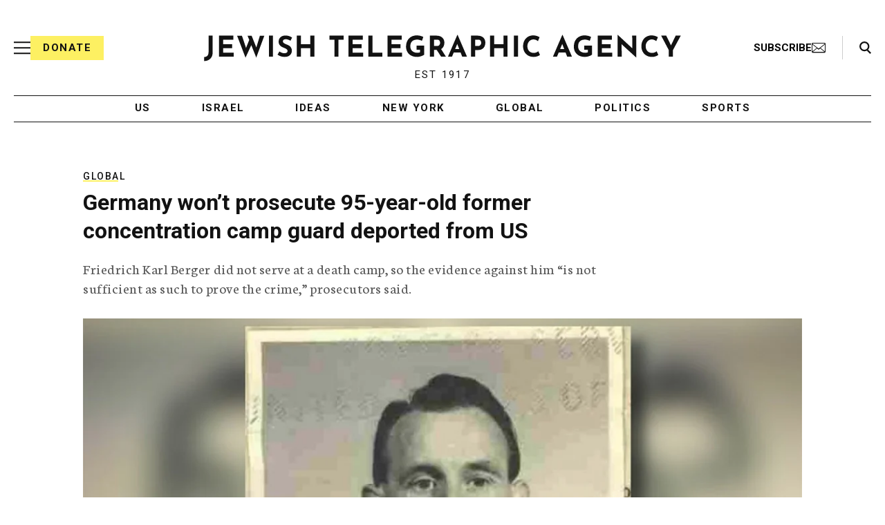

--- FILE ---
content_type: text/html; charset=utf-8
request_url: https://www.google.com/recaptcha/api2/anchor?ar=1&k=6Ld6pAMsAAAAAF2zZeBfcXtFUp1rPN8jbTR9-ads&co=aHR0cHM6Ly93d3cuanRhLm9yZzo0NDM.&hl=en&v=PoyoqOPhxBO7pBk68S4YbpHZ&size=normal&anchor-ms=20000&execute-ms=30000&cb=wd1ck0z6hfyl
body_size: 49407
content:
<!DOCTYPE HTML><html dir="ltr" lang="en"><head><meta http-equiv="Content-Type" content="text/html; charset=UTF-8">
<meta http-equiv="X-UA-Compatible" content="IE=edge">
<title>reCAPTCHA</title>
<style type="text/css">
/* cyrillic-ext */
@font-face {
  font-family: 'Roboto';
  font-style: normal;
  font-weight: 400;
  font-stretch: 100%;
  src: url(//fonts.gstatic.com/s/roboto/v48/KFO7CnqEu92Fr1ME7kSn66aGLdTylUAMa3GUBHMdazTgWw.woff2) format('woff2');
  unicode-range: U+0460-052F, U+1C80-1C8A, U+20B4, U+2DE0-2DFF, U+A640-A69F, U+FE2E-FE2F;
}
/* cyrillic */
@font-face {
  font-family: 'Roboto';
  font-style: normal;
  font-weight: 400;
  font-stretch: 100%;
  src: url(//fonts.gstatic.com/s/roboto/v48/KFO7CnqEu92Fr1ME7kSn66aGLdTylUAMa3iUBHMdazTgWw.woff2) format('woff2');
  unicode-range: U+0301, U+0400-045F, U+0490-0491, U+04B0-04B1, U+2116;
}
/* greek-ext */
@font-face {
  font-family: 'Roboto';
  font-style: normal;
  font-weight: 400;
  font-stretch: 100%;
  src: url(//fonts.gstatic.com/s/roboto/v48/KFO7CnqEu92Fr1ME7kSn66aGLdTylUAMa3CUBHMdazTgWw.woff2) format('woff2');
  unicode-range: U+1F00-1FFF;
}
/* greek */
@font-face {
  font-family: 'Roboto';
  font-style: normal;
  font-weight: 400;
  font-stretch: 100%;
  src: url(//fonts.gstatic.com/s/roboto/v48/KFO7CnqEu92Fr1ME7kSn66aGLdTylUAMa3-UBHMdazTgWw.woff2) format('woff2');
  unicode-range: U+0370-0377, U+037A-037F, U+0384-038A, U+038C, U+038E-03A1, U+03A3-03FF;
}
/* math */
@font-face {
  font-family: 'Roboto';
  font-style: normal;
  font-weight: 400;
  font-stretch: 100%;
  src: url(//fonts.gstatic.com/s/roboto/v48/KFO7CnqEu92Fr1ME7kSn66aGLdTylUAMawCUBHMdazTgWw.woff2) format('woff2');
  unicode-range: U+0302-0303, U+0305, U+0307-0308, U+0310, U+0312, U+0315, U+031A, U+0326-0327, U+032C, U+032F-0330, U+0332-0333, U+0338, U+033A, U+0346, U+034D, U+0391-03A1, U+03A3-03A9, U+03B1-03C9, U+03D1, U+03D5-03D6, U+03F0-03F1, U+03F4-03F5, U+2016-2017, U+2034-2038, U+203C, U+2040, U+2043, U+2047, U+2050, U+2057, U+205F, U+2070-2071, U+2074-208E, U+2090-209C, U+20D0-20DC, U+20E1, U+20E5-20EF, U+2100-2112, U+2114-2115, U+2117-2121, U+2123-214F, U+2190, U+2192, U+2194-21AE, U+21B0-21E5, U+21F1-21F2, U+21F4-2211, U+2213-2214, U+2216-22FF, U+2308-230B, U+2310, U+2319, U+231C-2321, U+2336-237A, U+237C, U+2395, U+239B-23B7, U+23D0, U+23DC-23E1, U+2474-2475, U+25AF, U+25B3, U+25B7, U+25BD, U+25C1, U+25CA, U+25CC, U+25FB, U+266D-266F, U+27C0-27FF, U+2900-2AFF, U+2B0E-2B11, U+2B30-2B4C, U+2BFE, U+3030, U+FF5B, U+FF5D, U+1D400-1D7FF, U+1EE00-1EEFF;
}
/* symbols */
@font-face {
  font-family: 'Roboto';
  font-style: normal;
  font-weight: 400;
  font-stretch: 100%;
  src: url(//fonts.gstatic.com/s/roboto/v48/KFO7CnqEu92Fr1ME7kSn66aGLdTylUAMaxKUBHMdazTgWw.woff2) format('woff2');
  unicode-range: U+0001-000C, U+000E-001F, U+007F-009F, U+20DD-20E0, U+20E2-20E4, U+2150-218F, U+2190, U+2192, U+2194-2199, U+21AF, U+21E6-21F0, U+21F3, U+2218-2219, U+2299, U+22C4-22C6, U+2300-243F, U+2440-244A, U+2460-24FF, U+25A0-27BF, U+2800-28FF, U+2921-2922, U+2981, U+29BF, U+29EB, U+2B00-2BFF, U+4DC0-4DFF, U+FFF9-FFFB, U+10140-1018E, U+10190-1019C, U+101A0, U+101D0-101FD, U+102E0-102FB, U+10E60-10E7E, U+1D2C0-1D2D3, U+1D2E0-1D37F, U+1F000-1F0FF, U+1F100-1F1AD, U+1F1E6-1F1FF, U+1F30D-1F30F, U+1F315, U+1F31C, U+1F31E, U+1F320-1F32C, U+1F336, U+1F378, U+1F37D, U+1F382, U+1F393-1F39F, U+1F3A7-1F3A8, U+1F3AC-1F3AF, U+1F3C2, U+1F3C4-1F3C6, U+1F3CA-1F3CE, U+1F3D4-1F3E0, U+1F3ED, U+1F3F1-1F3F3, U+1F3F5-1F3F7, U+1F408, U+1F415, U+1F41F, U+1F426, U+1F43F, U+1F441-1F442, U+1F444, U+1F446-1F449, U+1F44C-1F44E, U+1F453, U+1F46A, U+1F47D, U+1F4A3, U+1F4B0, U+1F4B3, U+1F4B9, U+1F4BB, U+1F4BF, U+1F4C8-1F4CB, U+1F4D6, U+1F4DA, U+1F4DF, U+1F4E3-1F4E6, U+1F4EA-1F4ED, U+1F4F7, U+1F4F9-1F4FB, U+1F4FD-1F4FE, U+1F503, U+1F507-1F50B, U+1F50D, U+1F512-1F513, U+1F53E-1F54A, U+1F54F-1F5FA, U+1F610, U+1F650-1F67F, U+1F687, U+1F68D, U+1F691, U+1F694, U+1F698, U+1F6AD, U+1F6B2, U+1F6B9-1F6BA, U+1F6BC, U+1F6C6-1F6CF, U+1F6D3-1F6D7, U+1F6E0-1F6EA, U+1F6F0-1F6F3, U+1F6F7-1F6FC, U+1F700-1F7FF, U+1F800-1F80B, U+1F810-1F847, U+1F850-1F859, U+1F860-1F887, U+1F890-1F8AD, U+1F8B0-1F8BB, U+1F8C0-1F8C1, U+1F900-1F90B, U+1F93B, U+1F946, U+1F984, U+1F996, U+1F9E9, U+1FA00-1FA6F, U+1FA70-1FA7C, U+1FA80-1FA89, U+1FA8F-1FAC6, U+1FACE-1FADC, U+1FADF-1FAE9, U+1FAF0-1FAF8, U+1FB00-1FBFF;
}
/* vietnamese */
@font-face {
  font-family: 'Roboto';
  font-style: normal;
  font-weight: 400;
  font-stretch: 100%;
  src: url(//fonts.gstatic.com/s/roboto/v48/KFO7CnqEu92Fr1ME7kSn66aGLdTylUAMa3OUBHMdazTgWw.woff2) format('woff2');
  unicode-range: U+0102-0103, U+0110-0111, U+0128-0129, U+0168-0169, U+01A0-01A1, U+01AF-01B0, U+0300-0301, U+0303-0304, U+0308-0309, U+0323, U+0329, U+1EA0-1EF9, U+20AB;
}
/* latin-ext */
@font-face {
  font-family: 'Roboto';
  font-style: normal;
  font-weight: 400;
  font-stretch: 100%;
  src: url(//fonts.gstatic.com/s/roboto/v48/KFO7CnqEu92Fr1ME7kSn66aGLdTylUAMa3KUBHMdazTgWw.woff2) format('woff2');
  unicode-range: U+0100-02BA, U+02BD-02C5, U+02C7-02CC, U+02CE-02D7, U+02DD-02FF, U+0304, U+0308, U+0329, U+1D00-1DBF, U+1E00-1E9F, U+1EF2-1EFF, U+2020, U+20A0-20AB, U+20AD-20C0, U+2113, U+2C60-2C7F, U+A720-A7FF;
}
/* latin */
@font-face {
  font-family: 'Roboto';
  font-style: normal;
  font-weight: 400;
  font-stretch: 100%;
  src: url(//fonts.gstatic.com/s/roboto/v48/KFO7CnqEu92Fr1ME7kSn66aGLdTylUAMa3yUBHMdazQ.woff2) format('woff2');
  unicode-range: U+0000-00FF, U+0131, U+0152-0153, U+02BB-02BC, U+02C6, U+02DA, U+02DC, U+0304, U+0308, U+0329, U+2000-206F, U+20AC, U+2122, U+2191, U+2193, U+2212, U+2215, U+FEFF, U+FFFD;
}
/* cyrillic-ext */
@font-face {
  font-family: 'Roboto';
  font-style: normal;
  font-weight: 500;
  font-stretch: 100%;
  src: url(//fonts.gstatic.com/s/roboto/v48/KFO7CnqEu92Fr1ME7kSn66aGLdTylUAMa3GUBHMdazTgWw.woff2) format('woff2');
  unicode-range: U+0460-052F, U+1C80-1C8A, U+20B4, U+2DE0-2DFF, U+A640-A69F, U+FE2E-FE2F;
}
/* cyrillic */
@font-face {
  font-family: 'Roboto';
  font-style: normal;
  font-weight: 500;
  font-stretch: 100%;
  src: url(//fonts.gstatic.com/s/roboto/v48/KFO7CnqEu92Fr1ME7kSn66aGLdTylUAMa3iUBHMdazTgWw.woff2) format('woff2');
  unicode-range: U+0301, U+0400-045F, U+0490-0491, U+04B0-04B1, U+2116;
}
/* greek-ext */
@font-face {
  font-family: 'Roboto';
  font-style: normal;
  font-weight: 500;
  font-stretch: 100%;
  src: url(//fonts.gstatic.com/s/roboto/v48/KFO7CnqEu92Fr1ME7kSn66aGLdTylUAMa3CUBHMdazTgWw.woff2) format('woff2');
  unicode-range: U+1F00-1FFF;
}
/* greek */
@font-face {
  font-family: 'Roboto';
  font-style: normal;
  font-weight: 500;
  font-stretch: 100%;
  src: url(//fonts.gstatic.com/s/roboto/v48/KFO7CnqEu92Fr1ME7kSn66aGLdTylUAMa3-UBHMdazTgWw.woff2) format('woff2');
  unicode-range: U+0370-0377, U+037A-037F, U+0384-038A, U+038C, U+038E-03A1, U+03A3-03FF;
}
/* math */
@font-face {
  font-family: 'Roboto';
  font-style: normal;
  font-weight: 500;
  font-stretch: 100%;
  src: url(//fonts.gstatic.com/s/roboto/v48/KFO7CnqEu92Fr1ME7kSn66aGLdTylUAMawCUBHMdazTgWw.woff2) format('woff2');
  unicode-range: U+0302-0303, U+0305, U+0307-0308, U+0310, U+0312, U+0315, U+031A, U+0326-0327, U+032C, U+032F-0330, U+0332-0333, U+0338, U+033A, U+0346, U+034D, U+0391-03A1, U+03A3-03A9, U+03B1-03C9, U+03D1, U+03D5-03D6, U+03F0-03F1, U+03F4-03F5, U+2016-2017, U+2034-2038, U+203C, U+2040, U+2043, U+2047, U+2050, U+2057, U+205F, U+2070-2071, U+2074-208E, U+2090-209C, U+20D0-20DC, U+20E1, U+20E5-20EF, U+2100-2112, U+2114-2115, U+2117-2121, U+2123-214F, U+2190, U+2192, U+2194-21AE, U+21B0-21E5, U+21F1-21F2, U+21F4-2211, U+2213-2214, U+2216-22FF, U+2308-230B, U+2310, U+2319, U+231C-2321, U+2336-237A, U+237C, U+2395, U+239B-23B7, U+23D0, U+23DC-23E1, U+2474-2475, U+25AF, U+25B3, U+25B7, U+25BD, U+25C1, U+25CA, U+25CC, U+25FB, U+266D-266F, U+27C0-27FF, U+2900-2AFF, U+2B0E-2B11, U+2B30-2B4C, U+2BFE, U+3030, U+FF5B, U+FF5D, U+1D400-1D7FF, U+1EE00-1EEFF;
}
/* symbols */
@font-face {
  font-family: 'Roboto';
  font-style: normal;
  font-weight: 500;
  font-stretch: 100%;
  src: url(//fonts.gstatic.com/s/roboto/v48/KFO7CnqEu92Fr1ME7kSn66aGLdTylUAMaxKUBHMdazTgWw.woff2) format('woff2');
  unicode-range: U+0001-000C, U+000E-001F, U+007F-009F, U+20DD-20E0, U+20E2-20E4, U+2150-218F, U+2190, U+2192, U+2194-2199, U+21AF, U+21E6-21F0, U+21F3, U+2218-2219, U+2299, U+22C4-22C6, U+2300-243F, U+2440-244A, U+2460-24FF, U+25A0-27BF, U+2800-28FF, U+2921-2922, U+2981, U+29BF, U+29EB, U+2B00-2BFF, U+4DC0-4DFF, U+FFF9-FFFB, U+10140-1018E, U+10190-1019C, U+101A0, U+101D0-101FD, U+102E0-102FB, U+10E60-10E7E, U+1D2C0-1D2D3, U+1D2E0-1D37F, U+1F000-1F0FF, U+1F100-1F1AD, U+1F1E6-1F1FF, U+1F30D-1F30F, U+1F315, U+1F31C, U+1F31E, U+1F320-1F32C, U+1F336, U+1F378, U+1F37D, U+1F382, U+1F393-1F39F, U+1F3A7-1F3A8, U+1F3AC-1F3AF, U+1F3C2, U+1F3C4-1F3C6, U+1F3CA-1F3CE, U+1F3D4-1F3E0, U+1F3ED, U+1F3F1-1F3F3, U+1F3F5-1F3F7, U+1F408, U+1F415, U+1F41F, U+1F426, U+1F43F, U+1F441-1F442, U+1F444, U+1F446-1F449, U+1F44C-1F44E, U+1F453, U+1F46A, U+1F47D, U+1F4A3, U+1F4B0, U+1F4B3, U+1F4B9, U+1F4BB, U+1F4BF, U+1F4C8-1F4CB, U+1F4D6, U+1F4DA, U+1F4DF, U+1F4E3-1F4E6, U+1F4EA-1F4ED, U+1F4F7, U+1F4F9-1F4FB, U+1F4FD-1F4FE, U+1F503, U+1F507-1F50B, U+1F50D, U+1F512-1F513, U+1F53E-1F54A, U+1F54F-1F5FA, U+1F610, U+1F650-1F67F, U+1F687, U+1F68D, U+1F691, U+1F694, U+1F698, U+1F6AD, U+1F6B2, U+1F6B9-1F6BA, U+1F6BC, U+1F6C6-1F6CF, U+1F6D3-1F6D7, U+1F6E0-1F6EA, U+1F6F0-1F6F3, U+1F6F7-1F6FC, U+1F700-1F7FF, U+1F800-1F80B, U+1F810-1F847, U+1F850-1F859, U+1F860-1F887, U+1F890-1F8AD, U+1F8B0-1F8BB, U+1F8C0-1F8C1, U+1F900-1F90B, U+1F93B, U+1F946, U+1F984, U+1F996, U+1F9E9, U+1FA00-1FA6F, U+1FA70-1FA7C, U+1FA80-1FA89, U+1FA8F-1FAC6, U+1FACE-1FADC, U+1FADF-1FAE9, U+1FAF0-1FAF8, U+1FB00-1FBFF;
}
/* vietnamese */
@font-face {
  font-family: 'Roboto';
  font-style: normal;
  font-weight: 500;
  font-stretch: 100%;
  src: url(//fonts.gstatic.com/s/roboto/v48/KFO7CnqEu92Fr1ME7kSn66aGLdTylUAMa3OUBHMdazTgWw.woff2) format('woff2');
  unicode-range: U+0102-0103, U+0110-0111, U+0128-0129, U+0168-0169, U+01A0-01A1, U+01AF-01B0, U+0300-0301, U+0303-0304, U+0308-0309, U+0323, U+0329, U+1EA0-1EF9, U+20AB;
}
/* latin-ext */
@font-face {
  font-family: 'Roboto';
  font-style: normal;
  font-weight: 500;
  font-stretch: 100%;
  src: url(//fonts.gstatic.com/s/roboto/v48/KFO7CnqEu92Fr1ME7kSn66aGLdTylUAMa3KUBHMdazTgWw.woff2) format('woff2');
  unicode-range: U+0100-02BA, U+02BD-02C5, U+02C7-02CC, U+02CE-02D7, U+02DD-02FF, U+0304, U+0308, U+0329, U+1D00-1DBF, U+1E00-1E9F, U+1EF2-1EFF, U+2020, U+20A0-20AB, U+20AD-20C0, U+2113, U+2C60-2C7F, U+A720-A7FF;
}
/* latin */
@font-face {
  font-family: 'Roboto';
  font-style: normal;
  font-weight: 500;
  font-stretch: 100%;
  src: url(//fonts.gstatic.com/s/roboto/v48/KFO7CnqEu92Fr1ME7kSn66aGLdTylUAMa3yUBHMdazQ.woff2) format('woff2');
  unicode-range: U+0000-00FF, U+0131, U+0152-0153, U+02BB-02BC, U+02C6, U+02DA, U+02DC, U+0304, U+0308, U+0329, U+2000-206F, U+20AC, U+2122, U+2191, U+2193, U+2212, U+2215, U+FEFF, U+FFFD;
}
/* cyrillic-ext */
@font-face {
  font-family: 'Roboto';
  font-style: normal;
  font-weight: 900;
  font-stretch: 100%;
  src: url(//fonts.gstatic.com/s/roboto/v48/KFO7CnqEu92Fr1ME7kSn66aGLdTylUAMa3GUBHMdazTgWw.woff2) format('woff2');
  unicode-range: U+0460-052F, U+1C80-1C8A, U+20B4, U+2DE0-2DFF, U+A640-A69F, U+FE2E-FE2F;
}
/* cyrillic */
@font-face {
  font-family: 'Roboto';
  font-style: normal;
  font-weight: 900;
  font-stretch: 100%;
  src: url(//fonts.gstatic.com/s/roboto/v48/KFO7CnqEu92Fr1ME7kSn66aGLdTylUAMa3iUBHMdazTgWw.woff2) format('woff2');
  unicode-range: U+0301, U+0400-045F, U+0490-0491, U+04B0-04B1, U+2116;
}
/* greek-ext */
@font-face {
  font-family: 'Roboto';
  font-style: normal;
  font-weight: 900;
  font-stretch: 100%;
  src: url(//fonts.gstatic.com/s/roboto/v48/KFO7CnqEu92Fr1ME7kSn66aGLdTylUAMa3CUBHMdazTgWw.woff2) format('woff2');
  unicode-range: U+1F00-1FFF;
}
/* greek */
@font-face {
  font-family: 'Roboto';
  font-style: normal;
  font-weight: 900;
  font-stretch: 100%;
  src: url(//fonts.gstatic.com/s/roboto/v48/KFO7CnqEu92Fr1ME7kSn66aGLdTylUAMa3-UBHMdazTgWw.woff2) format('woff2');
  unicode-range: U+0370-0377, U+037A-037F, U+0384-038A, U+038C, U+038E-03A1, U+03A3-03FF;
}
/* math */
@font-face {
  font-family: 'Roboto';
  font-style: normal;
  font-weight: 900;
  font-stretch: 100%;
  src: url(//fonts.gstatic.com/s/roboto/v48/KFO7CnqEu92Fr1ME7kSn66aGLdTylUAMawCUBHMdazTgWw.woff2) format('woff2');
  unicode-range: U+0302-0303, U+0305, U+0307-0308, U+0310, U+0312, U+0315, U+031A, U+0326-0327, U+032C, U+032F-0330, U+0332-0333, U+0338, U+033A, U+0346, U+034D, U+0391-03A1, U+03A3-03A9, U+03B1-03C9, U+03D1, U+03D5-03D6, U+03F0-03F1, U+03F4-03F5, U+2016-2017, U+2034-2038, U+203C, U+2040, U+2043, U+2047, U+2050, U+2057, U+205F, U+2070-2071, U+2074-208E, U+2090-209C, U+20D0-20DC, U+20E1, U+20E5-20EF, U+2100-2112, U+2114-2115, U+2117-2121, U+2123-214F, U+2190, U+2192, U+2194-21AE, U+21B0-21E5, U+21F1-21F2, U+21F4-2211, U+2213-2214, U+2216-22FF, U+2308-230B, U+2310, U+2319, U+231C-2321, U+2336-237A, U+237C, U+2395, U+239B-23B7, U+23D0, U+23DC-23E1, U+2474-2475, U+25AF, U+25B3, U+25B7, U+25BD, U+25C1, U+25CA, U+25CC, U+25FB, U+266D-266F, U+27C0-27FF, U+2900-2AFF, U+2B0E-2B11, U+2B30-2B4C, U+2BFE, U+3030, U+FF5B, U+FF5D, U+1D400-1D7FF, U+1EE00-1EEFF;
}
/* symbols */
@font-face {
  font-family: 'Roboto';
  font-style: normal;
  font-weight: 900;
  font-stretch: 100%;
  src: url(//fonts.gstatic.com/s/roboto/v48/KFO7CnqEu92Fr1ME7kSn66aGLdTylUAMaxKUBHMdazTgWw.woff2) format('woff2');
  unicode-range: U+0001-000C, U+000E-001F, U+007F-009F, U+20DD-20E0, U+20E2-20E4, U+2150-218F, U+2190, U+2192, U+2194-2199, U+21AF, U+21E6-21F0, U+21F3, U+2218-2219, U+2299, U+22C4-22C6, U+2300-243F, U+2440-244A, U+2460-24FF, U+25A0-27BF, U+2800-28FF, U+2921-2922, U+2981, U+29BF, U+29EB, U+2B00-2BFF, U+4DC0-4DFF, U+FFF9-FFFB, U+10140-1018E, U+10190-1019C, U+101A0, U+101D0-101FD, U+102E0-102FB, U+10E60-10E7E, U+1D2C0-1D2D3, U+1D2E0-1D37F, U+1F000-1F0FF, U+1F100-1F1AD, U+1F1E6-1F1FF, U+1F30D-1F30F, U+1F315, U+1F31C, U+1F31E, U+1F320-1F32C, U+1F336, U+1F378, U+1F37D, U+1F382, U+1F393-1F39F, U+1F3A7-1F3A8, U+1F3AC-1F3AF, U+1F3C2, U+1F3C4-1F3C6, U+1F3CA-1F3CE, U+1F3D4-1F3E0, U+1F3ED, U+1F3F1-1F3F3, U+1F3F5-1F3F7, U+1F408, U+1F415, U+1F41F, U+1F426, U+1F43F, U+1F441-1F442, U+1F444, U+1F446-1F449, U+1F44C-1F44E, U+1F453, U+1F46A, U+1F47D, U+1F4A3, U+1F4B0, U+1F4B3, U+1F4B9, U+1F4BB, U+1F4BF, U+1F4C8-1F4CB, U+1F4D6, U+1F4DA, U+1F4DF, U+1F4E3-1F4E6, U+1F4EA-1F4ED, U+1F4F7, U+1F4F9-1F4FB, U+1F4FD-1F4FE, U+1F503, U+1F507-1F50B, U+1F50D, U+1F512-1F513, U+1F53E-1F54A, U+1F54F-1F5FA, U+1F610, U+1F650-1F67F, U+1F687, U+1F68D, U+1F691, U+1F694, U+1F698, U+1F6AD, U+1F6B2, U+1F6B9-1F6BA, U+1F6BC, U+1F6C6-1F6CF, U+1F6D3-1F6D7, U+1F6E0-1F6EA, U+1F6F0-1F6F3, U+1F6F7-1F6FC, U+1F700-1F7FF, U+1F800-1F80B, U+1F810-1F847, U+1F850-1F859, U+1F860-1F887, U+1F890-1F8AD, U+1F8B0-1F8BB, U+1F8C0-1F8C1, U+1F900-1F90B, U+1F93B, U+1F946, U+1F984, U+1F996, U+1F9E9, U+1FA00-1FA6F, U+1FA70-1FA7C, U+1FA80-1FA89, U+1FA8F-1FAC6, U+1FACE-1FADC, U+1FADF-1FAE9, U+1FAF0-1FAF8, U+1FB00-1FBFF;
}
/* vietnamese */
@font-face {
  font-family: 'Roboto';
  font-style: normal;
  font-weight: 900;
  font-stretch: 100%;
  src: url(//fonts.gstatic.com/s/roboto/v48/KFO7CnqEu92Fr1ME7kSn66aGLdTylUAMa3OUBHMdazTgWw.woff2) format('woff2');
  unicode-range: U+0102-0103, U+0110-0111, U+0128-0129, U+0168-0169, U+01A0-01A1, U+01AF-01B0, U+0300-0301, U+0303-0304, U+0308-0309, U+0323, U+0329, U+1EA0-1EF9, U+20AB;
}
/* latin-ext */
@font-face {
  font-family: 'Roboto';
  font-style: normal;
  font-weight: 900;
  font-stretch: 100%;
  src: url(//fonts.gstatic.com/s/roboto/v48/KFO7CnqEu92Fr1ME7kSn66aGLdTylUAMa3KUBHMdazTgWw.woff2) format('woff2');
  unicode-range: U+0100-02BA, U+02BD-02C5, U+02C7-02CC, U+02CE-02D7, U+02DD-02FF, U+0304, U+0308, U+0329, U+1D00-1DBF, U+1E00-1E9F, U+1EF2-1EFF, U+2020, U+20A0-20AB, U+20AD-20C0, U+2113, U+2C60-2C7F, U+A720-A7FF;
}
/* latin */
@font-face {
  font-family: 'Roboto';
  font-style: normal;
  font-weight: 900;
  font-stretch: 100%;
  src: url(//fonts.gstatic.com/s/roboto/v48/KFO7CnqEu92Fr1ME7kSn66aGLdTylUAMa3yUBHMdazQ.woff2) format('woff2');
  unicode-range: U+0000-00FF, U+0131, U+0152-0153, U+02BB-02BC, U+02C6, U+02DA, U+02DC, U+0304, U+0308, U+0329, U+2000-206F, U+20AC, U+2122, U+2191, U+2193, U+2212, U+2215, U+FEFF, U+FFFD;
}

</style>
<link rel="stylesheet" type="text/css" href="https://www.gstatic.com/recaptcha/releases/PoyoqOPhxBO7pBk68S4YbpHZ/styles__ltr.css">
<script nonce="7tDPT-WTsjqjn4iDbIEBaQ" type="text/javascript">window['__recaptcha_api'] = 'https://www.google.com/recaptcha/api2/';</script>
<script type="text/javascript" src="https://www.gstatic.com/recaptcha/releases/PoyoqOPhxBO7pBk68S4YbpHZ/recaptcha__en.js" nonce="7tDPT-WTsjqjn4iDbIEBaQ">
      
    </script></head>
<body><div id="rc-anchor-alert" class="rc-anchor-alert"></div>
<input type="hidden" id="recaptcha-token" value="[base64]">
<script type="text/javascript" nonce="7tDPT-WTsjqjn4iDbIEBaQ">
      recaptcha.anchor.Main.init("[\x22ainput\x22,[\x22bgdata\x22,\x22\x22,\[base64]/[base64]/[base64]/[base64]/cjw8ejpyPj4+eil9Y2F0Y2gobCl7dGhyb3cgbDt9fSxIPWZ1bmN0aW9uKHcsdCx6KXtpZih3PT0xOTR8fHc9PTIwOCl0LnZbd10/dC52W3ddLmNvbmNhdCh6KTp0LnZbd109b2Yoeix0KTtlbHNle2lmKHQuYkImJnchPTMxNylyZXR1cm47dz09NjZ8fHc9PTEyMnx8dz09NDcwfHx3PT00NHx8dz09NDE2fHx3PT0zOTd8fHc9PTQyMXx8dz09Njh8fHc9PTcwfHx3PT0xODQ/[base64]/[base64]/[base64]/bmV3IGRbVl0oSlswXSk6cD09Mj9uZXcgZFtWXShKWzBdLEpbMV0pOnA9PTM/bmV3IGRbVl0oSlswXSxKWzFdLEpbMl0pOnA9PTQ/[base64]/[base64]/[base64]/[base64]\x22,\[base64]\\u003d\x22,\x22ccOuC8KXckPDhCFIB8O0wpHCgxQtw4DDgsOEaMK4WsKSAX9Rw5dsw61Mw6MbLiY/[base64]/DnG/Duk5Mw48kdcKjNMOBXScewqfChx3DiMOWAnzDpkpdwrXDssKFwo4WKsOEXUbCmcK+fXDCvmFQR8OuAcK3wpLDl8K9WsKePsOGN2R6wo/ChMKKwpPDkMKqPyjDgMOCw4x8AcK/w6bDpsKVw7BIGjHCjMKKAjEVSQXDosOBw47ChsKVQFYiTsOLBcOFwqQrwp0RXW/Ds8OjwrcYwo7Cm13Dnn3DvcKrXMKubyYFHsOQwohRwqzDkA/[base64]/DsDjDrcKvwoFRHgXDiDdFwpFQL8OSw7sIwpZnLULDhcOxEsO/[base64]/DpcOrwoXDhT/ClxwbwrrCsx/CgsKNw6bDhMOYCMOSw4nDksK6QigkIcK9w5fDuV18w4/Dsl3Do8KGEEDDpXZdSW8Jw7/Cq1vCrcKTwoDDmmxxwpEpw7FYw7AXWnrDozbDqcKTw4fDn8KBasKuaU5dSm3DrMKCGTrDj3EPwqnChkpCw64nF2JudSpSwrjCusKqGDYOwq/CoFZow7JcwrvCoMOTRxzDp8Kqw4LCg0vDqzdww6XCt8KtLMKtwpnCr8Okw5INwr4OAsOJJ8KrEcOuw5zCvMKDw7HDo3jDuw7DjsOeZsKBw5rClMKoa8OkwocLeRHCm03DnV0LwoHCjidKwqLDtMOlAcO6QsOnKAzDnGzCvsONNMKLwo0vw7PCicK/[base64]/w703w5NhNnfDrUbCk8KLw5TCll3CrMKqGcOjKl1vDsKPIMKEw6PDnWPCs8OkDsKeYhfCtcKDwq/DlsOsNB3ChMOOacKQwo4cwrTDvMO9w5/CmMOwegLCtAjCuMKAw4o3wr7DocKHDjoXEF9IwqvCi21AJybCv1pnwqbDvMK+w7sSNsOTw4RDwrVTwoY6ei7Cj8Kvwq96b8OXwrAsWMKvw6ZhwpbCjC1oI8OawpbCiMOPwoJ5wrLDoRPDsXkDKU43Q2jDucKkw4xgT0Aew7LDg8KYw6rCkDvCh8O7ADM/wqzDv2YCB8KUwpXDg8OfacOaHMOHwprDn2xFAVXCjwHDi8OxwpDDj1fCsMKLJH/CvMK6w4gCe1bCi3XDhyHDuTXDpT85w4rDjGRDMSIYRsKCFhkdagPCkMKUWUkGWMKfJ8Olwrxew41MU8KOa3IwwqLCtMKsNTDDg8KVIcK4w4lQwr40XyBYwo7CgjDDugFywqoAw5sHMMKswqoVY3DDgMKoYVwBwobDt8KLw7HDjcOuwqvDlFLDkA7CnWDDp2/Dv8KFWWjDsEQ8G8Kpw7N3w7DCtXPDm8OqIXfDu0/DvsOxWsO3McKGwo3CjFwvw5U5wpw0JcO3wo0KwpXCom3CgsKrOVTCmj91T8OwGlLDkioVPHtrbsKfwpPCjMOKw7NwCFnCtMKVYRRiw4g0EnHDqnbCpsKxTsKXU8OHesKQw4/[base64]/Dli45HMONwrJ5wp7CpcOWwr3CsUY7BsOxfsONclRfVsOPw644wojCqRptwpwYwqV+wrLCqzZGIThWE8Khwo7DnQzCl8KnwqbCnB/[base64]/VQI4wpgQw4HCqsKcQsOGfMOUwoZfEMOSwokOw7rClsKAwpxHw6cNwoTDqDccfwnDp8OXd8K2wpzDosK7PcK5XsOtEl7DicKbw4XCkxtUwo7Dr8KvG8KAw5IsIMO3w5DDvgxJJXgtwpNgVSTDiwh5w6zCrsO/woczwoDCi8OVwpfCqsOBN37CqTTCuhnDicO5w6NCM8OAQcK+wpJgGzDCr3TCr1ZuwqJVNRPCt8KPw7bDvTE9Ji4ew7ZjwqIlwrd0HSbCoUHDtUZZwoV7w6MDw5J/[base64]/CvzfCkzl/[base64]/DscOFwr8VCTdXw6zCksK5AsOhw5UhflDDsQLCg8O5fMOwAXkNw5fDpMKOw4MFX8ORwrBpG8OJw4tpCMKowpZHesKTRw8pwq9iw7XCnMOcwqjCqsOsUcO0wobCjQ5jw5DCoU/Ck8KPUMKaNsOHwrEfNcK/HMOVw4UuSsONw6HDt8KgXUsNw61iIcKQwo4Dw7VSwrfDjTjCl2rCgcK/[base64]/KC/CtkDDm8O+w70kw5/DrcO/[base64]/DC4TCMOtPsOjw4fDsyliDBgWw4nDicOgZ1zCjcOXw7bDkjLDoHLDlyfDqydrwozDqMKnw5HDi3QNVWd5wqpaXsKrwoMKwo/DmTHDqw3DrQ1IWjvDpcKZw6DDoMOjen/DmHbCp17DuXPCosK8WcKqV8OYwqB3I8K0w6B+T8Kzwoh1TcOUw4IqXVt9fkrCvMOgHzLDmyXDpUbDlwbDsmxINMKGSggLwofDicKrw5VGwpFcCcO2YRbCpBPDi8KmwqswVWTDusO4wp4HcsORwrHDoMKVbsOrwq/DggArwqfCll5hB8Kpw4vCt8ObYsKed8Oyw6A4V8K7w49DQMOqwpfDmxvCvMOdDkDDosOqWMOiHMKEw5bDoMKYRBrDicOdwqTCksOadsKcwqvDnsOBw5lXwqM9Eksjw4tfa3Y+WnzDoX/DgsKpHsKcfcOTw5YbHMO+D8KRw4crwqzCk8Kjw4TDrAzDq8K7Z8KrfxNtZwXCoMOINcOiw5jDvMKSwqZ3w5TDuTw2KFbCgCIYeAdTJFhCw6kpEMKmwrJSUl/CiDnDisOrwqt/woR/AMKXPWXDvSkPLcK2VC4Fw4/Cg8OvNMKNRSRyw41eMEzCiMOLWSLDlwJNwrzCrcObw6o7woLDkcKXVMOycV/DvG3CjcOKw7PDrDk3wqrDrcOiwq/Dpx09wql8w4MOXsKWM8KAw5jDvS1hw4g2w7PDiXMlwprDvcKHRjTDocOgfMOYHR5JAwrCkXZ/wqzDk8K/[base64]/[base64]/CtDlAw6MbwrfDnFxJw51LAMOsCQrCvFPDrlVyBRFLwpdpw4PCtUNCw5lmw6E7BhjCtsKONMO1wr3CqBYiawlGATnDg8KNw5TDicKYwrdxRMK7MnZvwpHDpDdSw7/Ct8K7GSbDlcKkwqwhfUbCp1wIw7AGw4LDhQkObcKqQmx6wqkgVcKZw7IAwqVrBsOYX8O+w4ZBITHDmlzCrMKaAcK8M8KRGsKXw7/ClcKtw5ocw7zDrFwnw4jDkDLDqGAQw4oJP8OICyXDmMK9wpXDrcO/OMKwCcKbSmESw4A7w7srMcKXw6bClWvDpi1GMcKQfMKmwqnCssKOw57Cp8O4w4LCr8KBbsO5ETApD8KcDXLDhcOqw6wKexIfDWjDrsKmwprDhBlswqtaw5YgPQLCg8Oewo/DmsKvwpkcLsKKwpvCn33Dl8O1RDYFwoDCu3QpScKuw41Mw7phcsK7eloXX1M6w4B/wqbDvzU1w5HCv8KDJGPDhMKGw73DtcOAwqbCncOswo0owrMbw6DDqlBswqjDomhNwqHCiMKCwoc+w7TCizt+wq/DinrChMOUw5ABw5cgd8O3G2lOwofDnlfCgmTDs3nDnUHCpsOFDB1Ww60uwprCgAfCtsOFw5YqwrxBJsOFwp/[base64]/DiMK9w7DCusO8LHRIwqMewpvCssKJwq8ZCcK/EXDDnsO9wqHChMOfw5HCkAHDuF/CvMO7w4zDtcKSwqQEwqVjD8Ocwpgpwq5VS8OVwpAYQcKIw6cfa8KDwpEwwrtaw5/Dg1nDvxzCvzbCksObNsOHw4N8wr/CrsOJFcOgGmIPIMKfZD11WcOPPsKeaMOzbcOdwoHDmjHDm8KGw7nCnS3DoAZHdz/[base64]/[base64]/Dh8OZSGHDpDo/wq4jwo7CrsOCw79hbWnCqMORUwItJGRpw4HDjFVAwobCncKXDMKcHVxLwpMeGcK5wqrCnMOGwoHCj8OfaWJ2ByoSBXoDwrnDsAZJcMOLw4M1wod+MsKWHsKnGMKow7/DrMKGc8O1wpjCtcKPw6MSw6kmw6kwEMKubiB2wrvDjsOPwp/[base64]/[base64]/DVJfcyRxMMOhw5/DuGY+w5AQH0jDhsOuf8K5PsO7WyFPwpbDjQF8wpjCiT7Di8Ojwq5rPcOcw79yIcKQMsKhw50mwpvDisOVcAvClMKvw4jDjcOQwpjCu8KHeRsrw6QucEXDs8OywpPCuMOrw67CosO1wojDi3bDqFUXw6jDu8K9BBBbcC3DhD9zwoHCv8KMwovDrX7Cs8Kpw4VSw4/CjcKdw6dIYsOhwqbCjhTDqxzDo3JBdjLCiWMmcTc/[base64]/[base64]/Z8OEw5vConDCsk/[base64]/DoMO0w6NjwpRpw4bCrBdWQi3Cv8OULDBNw5vCiMK4CzBewp7DrzTCklpdOgjCjVoEFSzCpVPCqjF+HE3CoMK/[base64]/G8Kvc0XDmxrDi2ojPcOyAiLDusOqwpbCnWs/w5TDhxBiY8KSIQIbA2/Dv8Kqw6VvbQzCj8KrwrLCgsO4w6MPwpDDtMOEwpTDnWXDjsKmw7HDmC3Cm8K1w6vCoMOBH0XDqcKhFMODw5ELa8K2RsOrGMKRM2AAwq9td8OgTV3DiXfCnE7DlMOTOSPDhkLDtsOhwrfDsRjCpsOFw6pNLlI0w7Juw54bworDh8KmVMK/G8KuHh3Cq8KKZsOCazFIwpHDosKTwrvDu8KFw7vDh8KzwoNMwq/CscOBQsOWacOVw55Bw7AVwo4nV2DDlcOKaMO1w7kXw60ywq48LHVvw55dw7ZXB8OKJ1BAwrPDhcKvw7zDo8KgagLDoHbDoSHDnkTCgMKLJcOtEg/Dk8KZKMKAw7NcSATDg3rDhArCswA/wobCtjsxwoXCrcOEwo15wrt/CGHDrsOQwrVmHFQgVsKgw7HDtMK/[base64]/Z8Kzwr4iw61qIMKhwqx5woACwqLCn8OYBUfDvhPCnsOyw5bCond4KMO3w53Dlwg6OHfDtWs+wqoeTsOow4FiBGbDj8KOdhxww6FDcMOfw7jDrcKUKcKcYcKCw5jDgsKLZAdVwrY2fcOPMMKDwo/[base64]/CAjDgS3CscKdw5k9w5fDucKuwo/CmhnCnMOqwr3DlMODw5k6LU/CgF/[base64]/Dt8KRfMOhXCIDwqAMccKQwrLCoT3Cs8O+QcOxSD7Dk2RqJsOswpAFw7HDu8OyMHJsI2FLwpZTwpgIQMKQw68dwrvDimJ/wqnCvUxowqnCiBNGZ8Ovw7zChcKLwrnCpwJ5NhfCnsOeViR0TcK4OwTCmnTCpsO7a3nCrB0YJlrDomDCl8Odw6PDksOLL3bCvA07wqnDiw42wq3CmsKlwoBrwozCrzVKfxjDqcO1w6lNTcOZw7PDpAvCuMOyX0vDsk9AwovClMKXwp1/woY2OcK/[base64]/CjcO/wp13I8K6dHPCrMOAasO+dSDDt0PDpMKmDHxPK2XDhMKGQxLChcKewo7CgTzCrSrDncKEwpNvMmA6BsOeVAhbw5k/wqJuWsKww7RoS3XDs8KFwozDvMKERsKGwqIUWDrCt33CpcO4VMOew7TDsMKwwp3Cn8K9wpDCn0E2wowCezzCgCVQIk/DsQXCt8Kew6jDhkEvwpZfw7MDwqQTZcOPa8OUGT/DpsKHw68xNxIBYsOfBWMna8OPw55ZVMOzIsOQT8KTXDjDrWJaCsKTwrFnwoDDrcK0wrLDuMKeTj0xwoVGMcKzwqTDtMKMH8KyAMKSw7RIw4lNwojDpVfCp8OyNWgAelvDh2DDgkQWNGdHeiTDrj7Dkg/Dm8KAVFUOL8KPwrjDo3TDlhHDh8KbwrDCvcKZwqtHw4p9LV/DkmXCjCHDlzPDnzzCpcORDsKyTMKmwobDpHoFaXDCusOxwo9ww74EcDnCrUAlKCB2w6x/MSZDw6UAw6PDv8Omwol6SMOTwqdZK0pCXUvDvMKEFsOyWsO/fiZowrVAH8KSRVQewo0+w7MywrHDicOhwpsoTgHDmcKPw4TDtT5eFkpPYcKQH1bDvsKawphOUcKVXWc5FcO3eMOYwoclPENqc8KJXy/DqQzDmcOZwp/Cm8OZIcODwosAw7/Cp8KPMQnCisKFLsOPZT5sd8O+NW/[base64]/[base64]/CsMOxLn/CnFtQw40fCCAVwpLDnsOfwp3ClcO/w5Esw7zDgAdfwrnDvsOhw4vCusOjRgN3NMOgAwfCnsKWf8OLMjLCvgwKw7vDu8O+wpHDiMKXw7xXYcOMAAnDqsO/w4txw7TDnz/[base64]/Cq8KTw7fCun3CtBBrZsOscS7Co8OnwovCjMKlwqHClWVDYMKSw5h0eBPCmMKTwoMXNEsKw57Cp8OdJMOzwpsHWTjClcOhw7gVwq5cEsKuw7bDicOlwpXDj8ONYXvDtlhfTlDDhmh/STNAWMOIw7IHOcKuT8K2TsONw4taZMKbwrwSNcKbcMKxTlAhw5HCgcKXdcK/ejwEaMOCTMOZwqLDrBMqSQJsw6BSwqPCiMK6wo0JPMOHFsO7w7cyw4LCusODwoNiSMOReMKFI3jCosKnw5BDw61jGE1RQ8K1woYUw4QtwrQtb8Klwrp1woBBL8KqBMOXw5tEwqfCkXTCi8Kmw5DDqsOiCQc/b8KvYjbCrMKUwqtvwrfCr8K3F8K5wovClcOMwr8XecKBw44kTDPDjiwrfMKhw4/DsMOrw5ZqUn7DvhXCjcOAXgzDgDByTMKuIWDDssOrX8OFBMOYwqlCYcO4w57Cv8KMwoDDry8fCwnDoVtNw7BswoUcQMK5wrbClMKrw6Y1w67DpXozw4zDn8O4wq/DuGBSwrlMwphWEMKAw6XCpTrDjX7DmMOkG8Kkwp/DtcKLBMKmwqbCisO5wp46w45MVhPDssKNDAYuwo/CjcOrw53Dq8Krwp52wqHDhMOrw6YKw6XCr8KxwrrCucOPKhYBFhbDhMKyQMKZezXDiAI0KUDCsgZqw4TCiy/ClMOTwpMkwrkCc0h5ZsKUw7A1J3UEwqvDohJ4w57DpcO9LT83wooew4nCvMO8G8Ohw7fDsmkbw5nDtMOhCG/CrsOvw7LCtRYiIVpaw4VqAsK4BSDCtATDs8K6asKmR8OmwoDDoQ7CrsOeSMKJwpfDk8K2e8OHwolPw5rDjBd9NsKrw69vJS7Cm0nDr8KEwozDj8O2w651wp7DhkVsHsOOw6FLwop/w6lqw5fCosKeN8KoworDtMKFdV8uaybDoFQYAcOIw7Y8TWhGTFbCugHDgMKCw70tNcKmw7UNR8Orw5jDi8KDbcKpwrRswrRwwrXCiUzChTLDtsKrLcOhUMKRwr7CpDhgfComw5TCksKDAcOPwo1fbsKgXW3DhcKEwp/[base64]/[base64]/w4bCrcKPwqnDuEzCtMOXw5DDi3LCjTbCkybDtMOFcU/DsRLDucKxw4/[base64]/Cv2cbasKTOMOLc8KAw5zDsHRyMG/[base64]/DmQ5EwrbCnsKIwpVTSh7CqMO2dcKcwobCp1PCsTUzwrkpwqAmw7s9OD3CoGYQwpLCt8OTM8K5FFXDgMKmwqUWw5rDmQZ9wqpQOgDCmknCvjs/[base64]/CvkXDlMODw6ABwr/CtjzDmjA7KDTChU4ZXsKZJsKYAMOIdcK0GsOcVUfDtcKmPMO+w6bDk8K4PsKAw7puDXjCs3fDvB/Ck8OZwqlhL07Dgy3CqXBLwrgHw59cw69iTmpxwrQwFcOSw5RZwopEH0TCmsO7w7/DnMO2wpQdYSHDuSMpI8OCb8Obw7APwprCgMOaHcOfw6TDt1bCoxDCuFDCphXDtcKEBSTCn09WY0rCvsOHwojDhcKXwpnCgcOlwqTDljx9RjkSw5bDixYzeUokZ0ANX8KLwrXCi0RXwobDqzw0wpJ/[base64]/DucOUw5/[base64]/[base64]/CvsKtHBXDssOpw4Udw599w5bCri4pYcOCIjV2dRzCnsK3IQIgwoPDisKlOcOTw7rCmjUMBcKbTMKHw53DiXdRQnbDjWNtRsKOTMKrw7treC3CoMOLSwFRaVtHYGIYIcOrJD7Dl27DlR4kwpTCjStBw7tgw77Ck0/CiXQgMWHCv8OSeGzClm49w6bChgzCucKDDcK2Mwwkwq/DsgjDoVdGwrPDvMO3bMOIV8OGw5fDqcKucwtEa0nCrcOvRGnCqsK7SsKCCsKSEBDCiAQmw5DDtHnDgH/Cpx1BwrzDhcOFw43Cm2YLHcOXw7YncCAjwpUKw5EuXsK1wqApwoJVHXEnw41eO8KUwoXCgcO7wrJxMMOEw5LCkcOWwrgLTBnCpcKWFsKCMxTCnCldwqvCqA/CpRcBwovCj8OGU8KJJQLCm8KhwqknNMOtw4nDrzUowoMYP8OvasOOw6bDl8O6OsKDwrZwF8OfJsOlEmh+wqLDpQ3DoBjDnzHColPCpX17ZmpdeWN5w7nDgMOqwoogdsKQXcOWw6HDtW/DosKQwodyQsK5JUwgw58Nw6ZbLMOQHgUGw4EUTcK9acOxfwfCokAjT8OvFzvCqz9VesOGbsOJw418CMOResOEQsO/[base64]/IcKNfHrDvGHDkD/CizPClcK5w6w7QsKuR8O1EMKlH8O1wq7CpMKuw79Mw756w4ZDcG3DgWzDgMK6bMOfw4UCw73Dpl7CksO+KUcMF8OBHcKzPE/CjsODOjoaFsKlwp5QMBXDg0tSwqobbcKpJXQzw6LDlmDDl8O3wrdrCMObwo3CoXMqw60JTMOzPkDChlfDtE8JLyjCi8Obw5rDsAZfOGVUYsK5wr4Jw6haw7nDgDYXPyvDkS/DiMK/GCrDlMOhw6Uzw5ozw5UrwoNcTsKAeUheVMOMwqjCqy4yw6fDr8O2wpNFX8KwOMOrw6oBw77CjibCucKKw6LCgMOSwrdZw5nDpcKZbBdcw7/CqcKCw74eesO+bno3w6omZmrDocOAw6BaWMOCXiRfw7XCiXN7OkN1CMOfwpjCs0Zcw4UtZsK/CsOnwo7Du2/CpwLCvcKwesOFTzHCucKawpXCilgXwqp5wrMdNMKGw4c4WDXDpUYochIXEcK8wrjCrAV1fFQNwozChMKIXcO4wqvDj1jChmzChMOKwqwAZxN7w5YmDsKsPcKBw6PDjgNpI8KIwpgUd8Ocw7DCvTPCr2zDmGlfa8Kow5Q3wpBbwowhcUXClMK/DCQ3TsK4elgEwphXCinCh8KBwps/S8Oew4FjwovDmMKVw40Tw7jCtRjCisOwwrMBw6fDuMK0wqpowpEgesKQE8KUSx0Iwp/DncOkwqfDtXbDrUMkworCiUp+GsOWBBE5w6Apwqd7K07DullSw4Ncwp3CtsOOwqjCgWg1H8KIw6nDv8OdNcOibsOuw6pNw6XCksO0asOYesOKa8KZdmfCnj9xw5XDusKHw7nDgATCo8O/w5xuEULDkHBww7peZ1zCjwfDpsO/ekFdVcONGcOUwonDqG4gw7LCghrDly7DoMOYwq0Cdl/CtcK4Sj4vwrElwoAhw6vCh8KvBBtGwpLCvMKtwrQ+dGPCmMOdwojCnAJPw4rDisK6OwR+WcO6FsOtw5zDiz3DlcOwwr7CksOaPsOQXsK9KMOowp/CrGzCoG4Hw4nCoBsXfnctw6MWLVF6wqHCqn7CqsKpM8OsKMOaY8Oiw7bDjsKgRMOhw7vCmcORZcKxw7PDnsKCEyHDjy3DgGbDihRzKAgcwrvDtizCvsORw43CsMOxwo1ANMKXwpdQETYDwrh5w4JywpvDmEVNwqXClRdQQcO5wojCqsKkbkvDlsO/LcOEGcKVOAgGXW7Cr8OqXMKOwoBBw4fDhQEAwogYw7/Cu8KYYU1GNzEpwprDoyfDpEbDr2bCn8KGWcK8wrTDqAHDtMKdbj7DvDZWw44XacKiwo/Dn8OnScO6wpfCvcKfIyLChiPCvjTCp2nDiDkgwpokasOiYMKOw5clY8KZworCp8K8w5QrCF7DksOIA1FpM8KKbsOZVnjDmFPClcO/w4grDx/CgDtowq8gNcO+K0dvw6XDssO+F8Klw6fCnwleVMKbVFxGKsKbUy3DmcKvanXDp8KMwqtDNcKiw67Do8OuCXgIeA/[base64]/DqC/[base64]/CjcOFwoweX8Kydhp3I8KAKngyw4p7bMOFDTBafsKCwp9/AsKVWVfCm2gAw69bwpDDlsOhw7rCqlnCisKlHMKRwr3CrcK3WDfDlMK0wpvCmh/[base64]/cy/CpcKbTV/DkMO6w71Jw4/DvsKvFW7DuApDwp/Chl0lPkVcDsKtdcOGc1NMwr7DsT5cw5zCuAJgKMK7ZwPDosOewqgfw5oIwpcxwrDDhcODw77CuH7CsBU+w5N2TcKYVi7DuMOLCcOANQbDuh0Uw5/CgULCvMKgwrnCvG4cACrCgsO3w7ApLsOUwrp/wrvCrzTCmBATwpgdw5AKwpXDiANRw7kICsKufDhKTXnDt8OlZjPCicORwqFwwq1bwq7CicOyw6BodcOzw4BfYhHDhcKaw5Afwrstb8OqwplyLcKBwrvDn3rDnE/DtsKdwrN6JEcqw7slesOlQlc7wrMoEcKzwqzCqk1lE8K8W8KvIsKrDsKpBi7DkATDjMKuesKoUk9zw71YIDnDq8KxwrAxVMOFGcKJw6nDlCXCjQDDsj9iBsKsO8KKw57DgX7ChT9kdSXDlx81w7p+w7xiw6vCjj/[base64]/wqQfw5pjM3/[base64]/[base64]/[base64]/wobDpFfCgxkRwqnDjxwVVEEnXWFhwqJgNUIeVXXCmcKJw6LDjjnDgWPDkhPCklM2L1VweMKOwr/DkyVYQsOswqB5wrDDusKAwqtEwoYfKMOoA8OpFSXCtcOFw5JYcsOXw7xGwozDnTHDhMKtAVLCkXYofyzCo8OgbsKTw6YKw4TDpcOFw4nDncKMHcOJw5p4w5zCozvCjcOEwpbDisK4wqdyw6Z/[base64]/CuMOZRgHDh8OZVMOowrLCrRdwBcKYwr59JcO1w5dHEMKOB8KDRVRzwrTDrMOdwpXCkU8BwoZbwpnCuSjDtMKmR0Zowot/w4tMJx/[base64]/DrBTCtynDlwTCr8OoHW7DlGkrQMOCw6I5NsOFWMObw5kbw4DDpX3DkQQbw5TCmcOGw6UmXsOyE28CA8OuSEDClhDDq8OwSnwhUMKYSBIgwrhxSX7Chk4TMS7CicOMwrYkRGLCuUzCiELDuRgEw6dNwoXDlcKCwoPChMK8w7PDpk/CnsKgHm3CisOxIcKZwrQkEsKRb8O8w5A0wrIrMirDrzXDhE0FQMKMQEzDggvDq10EdwRew7wBwoxowrwKw7HDgEHDk8K1w4o2YcKrBWTCjAMnw7rDl8O8cDpOK8OSR8OCWHbDqMOWHhJwwopnHsOfMsKxAGw8PMK4wpHCkVE1woh6wr/CtkHDojfCh3pVfXzCn8KRwrnDrcKQNU3CpMOsEgQVOyEHw5XCusO1VcKvJG/[base64]/[base64]/Dt8K+wrPClnvDssO2w5oWV8K3Xy3CpsKUw49hbj51woIkEMOUw4TCnyHDs8KJw7rDjUrCkMOmWWrDg1bCpwfDpBxNLsK3asOrPsK8XMKBw4NpZsKzQ2lNwptOH8Kkw57DhxcmQnhRKwQlw47DusOuw7QOWsK0DTMEbUFCV8KbGH8AAC5FACpQwo0+RcO8w5QNwr/[base64]/f3jDhsKmLSjCrCnDvVnCvlHDgirDtQEQw6fCqsOxd8Oiw7ElwrVLwqDCjsK3BlNzJwNjwr3Du8Odw5A8w5TCp3nChRwlXEvChMKefhHDucKMI0nDtMKHWnjDkS/[base64]/w4UPT8KvBCTDlmjCgcOlwr/DhMOhw6RXecKSC8O4wqPDtcKHw7hAw7bDji3ChsKcwow9Si1tPRMKwo/[base64]/DlcOCPg8cw7rDvkNUbybCpsK6wpPCpsOuw5vCgsKtw53DgMK/wrV+civClcKNMmcEOsOlw6kEw43ChMOMw4LCtGDDssKOworDpsKfwpkIS8K5CUzDucK0dMO8GsOew5fDhwsPwqVQwpkmdMKQEA3DocKlw6HCslfCocOdwqjCssObYzdyw6vCksKUwqjDk09Hw4xYaMKUw4IUIsKRwq5ewrxVf1lHcXjDkiVVSnZWw4c/wovCpcKdwqHDhlZXwoUXwpYrEGlwwrTDmMO/asO7fMK4LcKNVW8Cw5dBw5PDkELDvifCsVsTJ8KcwpNGAsOFw65SwoXDggvDjH8ew57Dj8KBwo3DkMO6FsKSwpXCl8KDw6t6ecOqK2t0wpfDisKXwp/CqCgBDjF6P8KaJmXCvsKwQzzCjcOuw6/DpcKlw5nCrMOAT8Ovw7jDosO9ZMK1RcK9wooNDwjCqmhJLsKEw4TDksKWf8OIXMO2w4UWF1/CjRXDki9gLA9tVhJ9M38xwrVJw4M3wonCssKVF8OFw5jDm1ZADVMeAMKfTTHCvsK0wrXDsMOlKn3CkMKrNSPDksObXHzDpmRZwqDCgFsFwpnDuR5QIjDDpcO0dXUYNAJ/wp/DsRpFDGgew4BVDsOxwoAncsO8wrwyw4AgXsOrwqrDlVcawpXDiHnCnMOyVF3DvcKfXsO3QsK7wqzDisKENEhbw4PChCRqAsKVwpYwdhPDoTspw6dnEExMw5bCg0oewovDqcOFXcKBwp/ChwzDiSg8w7nDpBNsLgldGWzDjT1hAcORcB/DpcKgwohSPRJswrFYwpkVCGXCrMKMekBnFkIOwo3CjMOSHhzCrXnDikgbVcOoXcKywoNvwr/CmsOEw4DChsOVw58vP8Kfwp92GcKBw4LCuETCisOwwr3CsXBKw6vDmU/CthrCkMORenvDnWhCw7bCows8wpzDtcKvw4HDgxLCpsOSwpRBwprDmgvCgsK6KAgGw6XDgBDDgcKNesKDS8OAGzTCiWhBd8KsdMOHGjrDo8Obw5NGDmPDvGIqXMKVw43DjsKaOcOEI8OhP8KSw6DCvUHDkjnDkcKIfMKGwqJjwrXDtDB+KmXCvCbCunEMX0VBw5/DoRjCm8K5cx/Cs8O4UMKHfcO/[base64]/woscw4vCn8OdwoVRwrnCiEsfLWEBwpZsw5fCqVjDpWN9wrrDo1l2egHCjV9lw7fDqBLDtsK2ZGlvQMOzw7/ClsOkw5kgMMKKw5jCqR7Clx7DiUcRw6lrVnwlw7lrwrccw4UND8O0SWXDjsKbdDXDjWDCkFzCo8KhZDtuw7LCoMOOfgLDs8K6HcKrw60eS8Ojw4MBG2Y5RFchwojCucO0XsK0w6nDkcKhYMOGw6h5G8OZF0TDuUTDsC/[base64]/CrMKODiLCqcKRE8Kkw6HDixnCnwPDusOpEh1GwpXDncO5XQ4Pw6l6wrYYMMOBwpVJLcKJwprDrjXCpzM9BMObw4DCrDhSw4DCoD04w4ZKw7QqwrIjJkTDjhvCmhnDkMOJZsKqLMK8w4XDi8Kkwr82wqzDoMK5CsOMw6Nvw55eYR4bKBZmw4LDnsKKOl/[base64]/PMOjwpnClQHCusKGw4TCpMOtN8KcwoDCh8K/OjnDvsKxA8OPwqE7JStZFsOLw5pZHcOQwobDpDfDt8KDGTrCi1bCvcKaA8K7wqXDkcKWw69Dwpdaw5B3w5cXwqTCmE9Yw4fCmcOAMFUMwpshwrpOw7Ubw7VdC8KuwrDCnzR+GcOSK8O/[base64]/DnAXCsQzDunLDkQfDqsOyw5bDk8Kbw689wo3DmEnDssKYLjZww74bwoDDvMO2w7zCmMOSwpd+w4fDs8KjGnrCvXvCtlFTOcOIccOJM3N+AijDlG44w7pswqPDuVUXwowww4xEKRLDtsKPwrTDmcOWbcOlEsOQe1jDrl7CgxjCi8KnEVfDhMKyACoDwrDCh0/[base64]/[base64]/DnQ5DwqZOwqDCqMK8SMKcDgA6wo7CjMONFwogw7tRw5wrJCLCrsO/woNIcMO3woHDlhtfN8OgwpPDn0h1wow3DMOdcGnCkW7Cv8Oww4F7w5/ClsKkwrnCmcK9d2zDoMKMwrIbFMKYw5fDlV4rwpkaGxQ5w5Z4w7zDgsOTSAw/w69iw4XCnsOGC8Knwo8gw7McXsK3wp44w4bDijFiNjtawp0/woTDs8K4wqPDrWp3wqpsw7LDqFTDhcOMwp8fE8OQEjjCqkIIaC7CvsOWOsKcw6JgQHPCkAEWdcOzw7DCrMK2w77CqsKAwoHCvcOyNwvCp8KNccKnwrPChwBjLsOdw4LDgMKcwqbCvGfCrMOqEXRtaMObMMKSUCQxYcOiIzLCsMKuDAYzw4EPLUtHw5zCt8OQw5/CscOgQSocwp5Pwpdgw5HCmQdywpVfwrHChsOJYsKow5fClnbCmMKpGTMyYMKVw7PCvnpcTTLDhzvDnQtTw5PDvMKTYx7DlgMrEMOSwq3DqWjDu8KEw4RLwr1cdRkmHCNjw7rDnMOUwqpZFD/Dg0TDrsKzwrDDs3TCq8OteAvCksKuHcOZFsKuwq7CllfCpMKHw5LDrCPDo8KLwprCqsKGw7kQw61yRMKueTfDncOGw4PCl27Do8Oew73CoHpBOsKlwq/DmzPCsibCucKLDEjDvxnCkcOPc0XCm1xtUMKWwozDphkxcwvDs8Klw7sweggtw4DDtwTDjGRbV1xkw6HCrR0xYnpGdSjCkUVRw6zDv0jCgxjDjMKmwqDDrk84wopgT8Oow5LDl8KpwpTDlmMyw65Cw7fDiMKZA0gOwpPDrMOWwpjCnyTCpsODJzJQwoB/[base64]/w7gqW1IAe38gwrHCkQoEG8ObZF/DosKbQU7DhHLCgsOuw758wqXDtcOAw7Zea8KAw7kcw4rCu3jDtMOEwooIR8OkbQDDpMOYSQNQwrRISV7Dh8KVw7fDicO/wqgCVsKlPiEwwr0PwqhKw7XDjGAmHsO9w5zCpMOiw6fChMKMwpTDqgMZwqHCjMOAw7JZCsK1w5VOw5DDribCuMK9wpfDtHoyw7ZjwrzCvRXChcKtwqd/J8OMwpbDkMOYWFnCog5Hwq7Cmm9GWsOBw5AyGF7DhsK9U2TCuMOaUcKVC8OmJ8KzY17CpMOrw4bCs8K3w5nDtWp/wrNEw5N+w4I3FMK/w6R0DlnDl8O+aGTDuQQDC19jXCDCpsKRw4LCk8OSwo7Cg2LDsARlHRHCiGV+HcKJw6bDusOHwozDk8K2GsO+FXw\\u003d\x22],null,[\x22conf\x22,null,\x226Ld6pAMsAAAAAF2zZeBfcXtFUp1rPN8jbTR9-ads\x22,0,null,null,null,1,[21,125,63,73,95,87,41,43,42,83,102,105,109,121],[1017145,884],0,null,null,null,null,0,null,0,1,700,1,null,0,\[base64]/76lBhn6iwkZoQoZnOKMAhk\\u003d\x22,0,0,null,null,1,null,0,0,null,null,null,0],\x22https://www.jta.org:443\x22,null,[1,1,1],null,null,null,0,3600,[\x22https://www.google.com/intl/en/policies/privacy/\x22,\x22https://www.google.com/intl/en/policies/terms/\x22],\x22YQQaZxuV24C586xHhCeLCQQJTv4cXHAlc+dDggjcXtg\\u003d\x22,0,0,null,1,1768729549703,0,0,[169,155,52],null,[5,98,4,59],\x22RC-laEY3JLU01AACQ\x22,null,null,null,null,null,\x220dAFcWeA7j4iTrtWiNAJWJnI3SopqxPnuZpdhtAbj4LKjkxBGL53X8r4UGXkgJVx2KKfKfzJsap-a9JY9zbiv_Hjm0EiYbhUYk6A\x22,1768812349950]");
    </script></body></html>

--- FILE ---
content_type: text/html; charset=utf-8
request_url: https://www.google.com/recaptcha/api2/anchor?ar=1&k=6Ld6pAMsAAAAAF2zZeBfcXtFUp1rPN8jbTR9-ads&co=aHR0cHM6Ly93d3cuanRhLm9yZzo0NDM.&hl=en&v=PoyoqOPhxBO7pBk68S4YbpHZ&size=normal&anchor-ms=20000&execute-ms=30000&cb=o418j564kht3
body_size: 49164
content:
<!DOCTYPE HTML><html dir="ltr" lang="en"><head><meta http-equiv="Content-Type" content="text/html; charset=UTF-8">
<meta http-equiv="X-UA-Compatible" content="IE=edge">
<title>reCAPTCHA</title>
<style type="text/css">
/* cyrillic-ext */
@font-face {
  font-family: 'Roboto';
  font-style: normal;
  font-weight: 400;
  font-stretch: 100%;
  src: url(//fonts.gstatic.com/s/roboto/v48/KFO7CnqEu92Fr1ME7kSn66aGLdTylUAMa3GUBHMdazTgWw.woff2) format('woff2');
  unicode-range: U+0460-052F, U+1C80-1C8A, U+20B4, U+2DE0-2DFF, U+A640-A69F, U+FE2E-FE2F;
}
/* cyrillic */
@font-face {
  font-family: 'Roboto';
  font-style: normal;
  font-weight: 400;
  font-stretch: 100%;
  src: url(//fonts.gstatic.com/s/roboto/v48/KFO7CnqEu92Fr1ME7kSn66aGLdTylUAMa3iUBHMdazTgWw.woff2) format('woff2');
  unicode-range: U+0301, U+0400-045F, U+0490-0491, U+04B0-04B1, U+2116;
}
/* greek-ext */
@font-face {
  font-family: 'Roboto';
  font-style: normal;
  font-weight: 400;
  font-stretch: 100%;
  src: url(//fonts.gstatic.com/s/roboto/v48/KFO7CnqEu92Fr1ME7kSn66aGLdTylUAMa3CUBHMdazTgWw.woff2) format('woff2');
  unicode-range: U+1F00-1FFF;
}
/* greek */
@font-face {
  font-family: 'Roboto';
  font-style: normal;
  font-weight: 400;
  font-stretch: 100%;
  src: url(//fonts.gstatic.com/s/roboto/v48/KFO7CnqEu92Fr1ME7kSn66aGLdTylUAMa3-UBHMdazTgWw.woff2) format('woff2');
  unicode-range: U+0370-0377, U+037A-037F, U+0384-038A, U+038C, U+038E-03A1, U+03A3-03FF;
}
/* math */
@font-face {
  font-family: 'Roboto';
  font-style: normal;
  font-weight: 400;
  font-stretch: 100%;
  src: url(//fonts.gstatic.com/s/roboto/v48/KFO7CnqEu92Fr1ME7kSn66aGLdTylUAMawCUBHMdazTgWw.woff2) format('woff2');
  unicode-range: U+0302-0303, U+0305, U+0307-0308, U+0310, U+0312, U+0315, U+031A, U+0326-0327, U+032C, U+032F-0330, U+0332-0333, U+0338, U+033A, U+0346, U+034D, U+0391-03A1, U+03A3-03A9, U+03B1-03C9, U+03D1, U+03D5-03D6, U+03F0-03F1, U+03F4-03F5, U+2016-2017, U+2034-2038, U+203C, U+2040, U+2043, U+2047, U+2050, U+2057, U+205F, U+2070-2071, U+2074-208E, U+2090-209C, U+20D0-20DC, U+20E1, U+20E5-20EF, U+2100-2112, U+2114-2115, U+2117-2121, U+2123-214F, U+2190, U+2192, U+2194-21AE, U+21B0-21E5, U+21F1-21F2, U+21F4-2211, U+2213-2214, U+2216-22FF, U+2308-230B, U+2310, U+2319, U+231C-2321, U+2336-237A, U+237C, U+2395, U+239B-23B7, U+23D0, U+23DC-23E1, U+2474-2475, U+25AF, U+25B3, U+25B7, U+25BD, U+25C1, U+25CA, U+25CC, U+25FB, U+266D-266F, U+27C0-27FF, U+2900-2AFF, U+2B0E-2B11, U+2B30-2B4C, U+2BFE, U+3030, U+FF5B, U+FF5D, U+1D400-1D7FF, U+1EE00-1EEFF;
}
/* symbols */
@font-face {
  font-family: 'Roboto';
  font-style: normal;
  font-weight: 400;
  font-stretch: 100%;
  src: url(//fonts.gstatic.com/s/roboto/v48/KFO7CnqEu92Fr1ME7kSn66aGLdTylUAMaxKUBHMdazTgWw.woff2) format('woff2');
  unicode-range: U+0001-000C, U+000E-001F, U+007F-009F, U+20DD-20E0, U+20E2-20E4, U+2150-218F, U+2190, U+2192, U+2194-2199, U+21AF, U+21E6-21F0, U+21F3, U+2218-2219, U+2299, U+22C4-22C6, U+2300-243F, U+2440-244A, U+2460-24FF, U+25A0-27BF, U+2800-28FF, U+2921-2922, U+2981, U+29BF, U+29EB, U+2B00-2BFF, U+4DC0-4DFF, U+FFF9-FFFB, U+10140-1018E, U+10190-1019C, U+101A0, U+101D0-101FD, U+102E0-102FB, U+10E60-10E7E, U+1D2C0-1D2D3, U+1D2E0-1D37F, U+1F000-1F0FF, U+1F100-1F1AD, U+1F1E6-1F1FF, U+1F30D-1F30F, U+1F315, U+1F31C, U+1F31E, U+1F320-1F32C, U+1F336, U+1F378, U+1F37D, U+1F382, U+1F393-1F39F, U+1F3A7-1F3A8, U+1F3AC-1F3AF, U+1F3C2, U+1F3C4-1F3C6, U+1F3CA-1F3CE, U+1F3D4-1F3E0, U+1F3ED, U+1F3F1-1F3F3, U+1F3F5-1F3F7, U+1F408, U+1F415, U+1F41F, U+1F426, U+1F43F, U+1F441-1F442, U+1F444, U+1F446-1F449, U+1F44C-1F44E, U+1F453, U+1F46A, U+1F47D, U+1F4A3, U+1F4B0, U+1F4B3, U+1F4B9, U+1F4BB, U+1F4BF, U+1F4C8-1F4CB, U+1F4D6, U+1F4DA, U+1F4DF, U+1F4E3-1F4E6, U+1F4EA-1F4ED, U+1F4F7, U+1F4F9-1F4FB, U+1F4FD-1F4FE, U+1F503, U+1F507-1F50B, U+1F50D, U+1F512-1F513, U+1F53E-1F54A, U+1F54F-1F5FA, U+1F610, U+1F650-1F67F, U+1F687, U+1F68D, U+1F691, U+1F694, U+1F698, U+1F6AD, U+1F6B2, U+1F6B9-1F6BA, U+1F6BC, U+1F6C6-1F6CF, U+1F6D3-1F6D7, U+1F6E0-1F6EA, U+1F6F0-1F6F3, U+1F6F7-1F6FC, U+1F700-1F7FF, U+1F800-1F80B, U+1F810-1F847, U+1F850-1F859, U+1F860-1F887, U+1F890-1F8AD, U+1F8B0-1F8BB, U+1F8C0-1F8C1, U+1F900-1F90B, U+1F93B, U+1F946, U+1F984, U+1F996, U+1F9E9, U+1FA00-1FA6F, U+1FA70-1FA7C, U+1FA80-1FA89, U+1FA8F-1FAC6, U+1FACE-1FADC, U+1FADF-1FAE9, U+1FAF0-1FAF8, U+1FB00-1FBFF;
}
/* vietnamese */
@font-face {
  font-family: 'Roboto';
  font-style: normal;
  font-weight: 400;
  font-stretch: 100%;
  src: url(//fonts.gstatic.com/s/roboto/v48/KFO7CnqEu92Fr1ME7kSn66aGLdTylUAMa3OUBHMdazTgWw.woff2) format('woff2');
  unicode-range: U+0102-0103, U+0110-0111, U+0128-0129, U+0168-0169, U+01A0-01A1, U+01AF-01B0, U+0300-0301, U+0303-0304, U+0308-0309, U+0323, U+0329, U+1EA0-1EF9, U+20AB;
}
/* latin-ext */
@font-face {
  font-family: 'Roboto';
  font-style: normal;
  font-weight: 400;
  font-stretch: 100%;
  src: url(//fonts.gstatic.com/s/roboto/v48/KFO7CnqEu92Fr1ME7kSn66aGLdTylUAMa3KUBHMdazTgWw.woff2) format('woff2');
  unicode-range: U+0100-02BA, U+02BD-02C5, U+02C7-02CC, U+02CE-02D7, U+02DD-02FF, U+0304, U+0308, U+0329, U+1D00-1DBF, U+1E00-1E9F, U+1EF2-1EFF, U+2020, U+20A0-20AB, U+20AD-20C0, U+2113, U+2C60-2C7F, U+A720-A7FF;
}
/* latin */
@font-face {
  font-family: 'Roboto';
  font-style: normal;
  font-weight: 400;
  font-stretch: 100%;
  src: url(//fonts.gstatic.com/s/roboto/v48/KFO7CnqEu92Fr1ME7kSn66aGLdTylUAMa3yUBHMdazQ.woff2) format('woff2');
  unicode-range: U+0000-00FF, U+0131, U+0152-0153, U+02BB-02BC, U+02C6, U+02DA, U+02DC, U+0304, U+0308, U+0329, U+2000-206F, U+20AC, U+2122, U+2191, U+2193, U+2212, U+2215, U+FEFF, U+FFFD;
}
/* cyrillic-ext */
@font-face {
  font-family: 'Roboto';
  font-style: normal;
  font-weight: 500;
  font-stretch: 100%;
  src: url(//fonts.gstatic.com/s/roboto/v48/KFO7CnqEu92Fr1ME7kSn66aGLdTylUAMa3GUBHMdazTgWw.woff2) format('woff2');
  unicode-range: U+0460-052F, U+1C80-1C8A, U+20B4, U+2DE0-2DFF, U+A640-A69F, U+FE2E-FE2F;
}
/* cyrillic */
@font-face {
  font-family: 'Roboto';
  font-style: normal;
  font-weight: 500;
  font-stretch: 100%;
  src: url(//fonts.gstatic.com/s/roboto/v48/KFO7CnqEu92Fr1ME7kSn66aGLdTylUAMa3iUBHMdazTgWw.woff2) format('woff2');
  unicode-range: U+0301, U+0400-045F, U+0490-0491, U+04B0-04B1, U+2116;
}
/* greek-ext */
@font-face {
  font-family: 'Roboto';
  font-style: normal;
  font-weight: 500;
  font-stretch: 100%;
  src: url(//fonts.gstatic.com/s/roboto/v48/KFO7CnqEu92Fr1ME7kSn66aGLdTylUAMa3CUBHMdazTgWw.woff2) format('woff2');
  unicode-range: U+1F00-1FFF;
}
/* greek */
@font-face {
  font-family: 'Roboto';
  font-style: normal;
  font-weight: 500;
  font-stretch: 100%;
  src: url(//fonts.gstatic.com/s/roboto/v48/KFO7CnqEu92Fr1ME7kSn66aGLdTylUAMa3-UBHMdazTgWw.woff2) format('woff2');
  unicode-range: U+0370-0377, U+037A-037F, U+0384-038A, U+038C, U+038E-03A1, U+03A3-03FF;
}
/* math */
@font-face {
  font-family: 'Roboto';
  font-style: normal;
  font-weight: 500;
  font-stretch: 100%;
  src: url(//fonts.gstatic.com/s/roboto/v48/KFO7CnqEu92Fr1ME7kSn66aGLdTylUAMawCUBHMdazTgWw.woff2) format('woff2');
  unicode-range: U+0302-0303, U+0305, U+0307-0308, U+0310, U+0312, U+0315, U+031A, U+0326-0327, U+032C, U+032F-0330, U+0332-0333, U+0338, U+033A, U+0346, U+034D, U+0391-03A1, U+03A3-03A9, U+03B1-03C9, U+03D1, U+03D5-03D6, U+03F0-03F1, U+03F4-03F5, U+2016-2017, U+2034-2038, U+203C, U+2040, U+2043, U+2047, U+2050, U+2057, U+205F, U+2070-2071, U+2074-208E, U+2090-209C, U+20D0-20DC, U+20E1, U+20E5-20EF, U+2100-2112, U+2114-2115, U+2117-2121, U+2123-214F, U+2190, U+2192, U+2194-21AE, U+21B0-21E5, U+21F1-21F2, U+21F4-2211, U+2213-2214, U+2216-22FF, U+2308-230B, U+2310, U+2319, U+231C-2321, U+2336-237A, U+237C, U+2395, U+239B-23B7, U+23D0, U+23DC-23E1, U+2474-2475, U+25AF, U+25B3, U+25B7, U+25BD, U+25C1, U+25CA, U+25CC, U+25FB, U+266D-266F, U+27C0-27FF, U+2900-2AFF, U+2B0E-2B11, U+2B30-2B4C, U+2BFE, U+3030, U+FF5B, U+FF5D, U+1D400-1D7FF, U+1EE00-1EEFF;
}
/* symbols */
@font-face {
  font-family: 'Roboto';
  font-style: normal;
  font-weight: 500;
  font-stretch: 100%;
  src: url(//fonts.gstatic.com/s/roboto/v48/KFO7CnqEu92Fr1ME7kSn66aGLdTylUAMaxKUBHMdazTgWw.woff2) format('woff2');
  unicode-range: U+0001-000C, U+000E-001F, U+007F-009F, U+20DD-20E0, U+20E2-20E4, U+2150-218F, U+2190, U+2192, U+2194-2199, U+21AF, U+21E6-21F0, U+21F3, U+2218-2219, U+2299, U+22C4-22C6, U+2300-243F, U+2440-244A, U+2460-24FF, U+25A0-27BF, U+2800-28FF, U+2921-2922, U+2981, U+29BF, U+29EB, U+2B00-2BFF, U+4DC0-4DFF, U+FFF9-FFFB, U+10140-1018E, U+10190-1019C, U+101A0, U+101D0-101FD, U+102E0-102FB, U+10E60-10E7E, U+1D2C0-1D2D3, U+1D2E0-1D37F, U+1F000-1F0FF, U+1F100-1F1AD, U+1F1E6-1F1FF, U+1F30D-1F30F, U+1F315, U+1F31C, U+1F31E, U+1F320-1F32C, U+1F336, U+1F378, U+1F37D, U+1F382, U+1F393-1F39F, U+1F3A7-1F3A8, U+1F3AC-1F3AF, U+1F3C2, U+1F3C4-1F3C6, U+1F3CA-1F3CE, U+1F3D4-1F3E0, U+1F3ED, U+1F3F1-1F3F3, U+1F3F5-1F3F7, U+1F408, U+1F415, U+1F41F, U+1F426, U+1F43F, U+1F441-1F442, U+1F444, U+1F446-1F449, U+1F44C-1F44E, U+1F453, U+1F46A, U+1F47D, U+1F4A3, U+1F4B0, U+1F4B3, U+1F4B9, U+1F4BB, U+1F4BF, U+1F4C8-1F4CB, U+1F4D6, U+1F4DA, U+1F4DF, U+1F4E3-1F4E6, U+1F4EA-1F4ED, U+1F4F7, U+1F4F9-1F4FB, U+1F4FD-1F4FE, U+1F503, U+1F507-1F50B, U+1F50D, U+1F512-1F513, U+1F53E-1F54A, U+1F54F-1F5FA, U+1F610, U+1F650-1F67F, U+1F687, U+1F68D, U+1F691, U+1F694, U+1F698, U+1F6AD, U+1F6B2, U+1F6B9-1F6BA, U+1F6BC, U+1F6C6-1F6CF, U+1F6D3-1F6D7, U+1F6E0-1F6EA, U+1F6F0-1F6F3, U+1F6F7-1F6FC, U+1F700-1F7FF, U+1F800-1F80B, U+1F810-1F847, U+1F850-1F859, U+1F860-1F887, U+1F890-1F8AD, U+1F8B0-1F8BB, U+1F8C0-1F8C1, U+1F900-1F90B, U+1F93B, U+1F946, U+1F984, U+1F996, U+1F9E9, U+1FA00-1FA6F, U+1FA70-1FA7C, U+1FA80-1FA89, U+1FA8F-1FAC6, U+1FACE-1FADC, U+1FADF-1FAE9, U+1FAF0-1FAF8, U+1FB00-1FBFF;
}
/* vietnamese */
@font-face {
  font-family: 'Roboto';
  font-style: normal;
  font-weight: 500;
  font-stretch: 100%;
  src: url(//fonts.gstatic.com/s/roboto/v48/KFO7CnqEu92Fr1ME7kSn66aGLdTylUAMa3OUBHMdazTgWw.woff2) format('woff2');
  unicode-range: U+0102-0103, U+0110-0111, U+0128-0129, U+0168-0169, U+01A0-01A1, U+01AF-01B0, U+0300-0301, U+0303-0304, U+0308-0309, U+0323, U+0329, U+1EA0-1EF9, U+20AB;
}
/* latin-ext */
@font-face {
  font-family: 'Roboto';
  font-style: normal;
  font-weight: 500;
  font-stretch: 100%;
  src: url(//fonts.gstatic.com/s/roboto/v48/KFO7CnqEu92Fr1ME7kSn66aGLdTylUAMa3KUBHMdazTgWw.woff2) format('woff2');
  unicode-range: U+0100-02BA, U+02BD-02C5, U+02C7-02CC, U+02CE-02D7, U+02DD-02FF, U+0304, U+0308, U+0329, U+1D00-1DBF, U+1E00-1E9F, U+1EF2-1EFF, U+2020, U+20A0-20AB, U+20AD-20C0, U+2113, U+2C60-2C7F, U+A720-A7FF;
}
/* latin */
@font-face {
  font-family: 'Roboto';
  font-style: normal;
  font-weight: 500;
  font-stretch: 100%;
  src: url(//fonts.gstatic.com/s/roboto/v48/KFO7CnqEu92Fr1ME7kSn66aGLdTylUAMa3yUBHMdazQ.woff2) format('woff2');
  unicode-range: U+0000-00FF, U+0131, U+0152-0153, U+02BB-02BC, U+02C6, U+02DA, U+02DC, U+0304, U+0308, U+0329, U+2000-206F, U+20AC, U+2122, U+2191, U+2193, U+2212, U+2215, U+FEFF, U+FFFD;
}
/* cyrillic-ext */
@font-face {
  font-family: 'Roboto';
  font-style: normal;
  font-weight: 900;
  font-stretch: 100%;
  src: url(//fonts.gstatic.com/s/roboto/v48/KFO7CnqEu92Fr1ME7kSn66aGLdTylUAMa3GUBHMdazTgWw.woff2) format('woff2');
  unicode-range: U+0460-052F, U+1C80-1C8A, U+20B4, U+2DE0-2DFF, U+A640-A69F, U+FE2E-FE2F;
}
/* cyrillic */
@font-face {
  font-family: 'Roboto';
  font-style: normal;
  font-weight: 900;
  font-stretch: 100%;
  src: url(//fonts.gstatic.com/s/roboto/v48/KFO7CnqEu92Fr1ME7kSn66aGLdTylUAMa3iUBHMdazTgWw.woff2) format('woff2');
  unicode-range: U+0301, U+0400-045F, U+0490-0491, U+04B0-04B1, U+2116;
}
/* greek-ext */
@font-face {
  font-family: 'Roboto';
  font-style: normal;
  font-weight: 900;
  font-stretch: 100%;
  src: url(//fonts.gstatic.com/s/roboto/v48/KFO7CnqEu92Fr1ME7kSn66aGLdTylUAMa3CUBHMdazTgWw.woff2) format('woff2');
  unicode-range: U+1F00-1FFF;
}
/* greek */
@font-face {
  font-family: 'Roboto';
  font-style: normal;
  font-weight: 900;
  font-stretch: 100%;
  src: url(//fonts.gstatic.com/s/roboto/v48/KFO7CnqEu92Fr1ME7kSn66aGLdTylUAMa3-UBHMdazTgWw.woff2) format('woff2');
  unicode-range: U+0370-0377, U+037A-037F, U+0384-038A, U+038C, U+038E-03A1, U+03A3-03FF;
}
/* math */
@font-face {
  font-family: 'Roboto';
  font-style: normal;
  font-weight: 900;
  font-stretch: 100%;
  src: url(//fonts.gstatic.com/s/roboto/v48/KFO7CnqEu92Fr1ME7kSn66aGLdTylUAMawCUBHMdazTgWw.woff2) format('woff2');
  unicode-range: U+0302-0303, U+0305, U+0307-0308, U+0310, U+0312, U+0315, U+031A, U+0326-0327, U+032C, U+032F-0330, U+0332-0333, U+0338, U+033A, U+0346, U+034D, U+0391-03A1, U+03A3-03A9, U+03B1-03C9, U+03D1, U+03D5-03D6, U+03F0-03F1, U+03F4-03F5, U+2016-2017, U+2034-2038, U+203C, U+2040, U+2043, U+2047, U+2050, U+2057, U+205F, U+2070-2071, U+2074-208E, U+2090-209C, U+20D0-20DC, U+20E1, U+20E5-20EF, U+2100-2112, U+2114-2115, U+2117-2121, U+2123-214F, U+2190, U+2192, U+2194-21AE, U+21B0-21E5, U+21F1-21F2, U+21F4-2211, U+2213-2214, U+2216-22FF, U+2308-230B, U+2310, U+2319, U+231C-2321, U+2336-237A, U+237C, U+2395, U+239B-23B7, U+23D0, U+23DC-23E1, U+2474-2475, U+25AF, U+25B3, U+25B7, U+25BD, U+25C1, U+25CA, U+25CC, U+25FB, U+266D-266F, U+27C0-27FF, U+2900-2AFF, U+2B0E-2B11, U+2B30-2B4C, U+2BFE, U+3030, U+FF5B, U+FF5D, U+1D400-1D7FF, U+1EE00-1EEFF;
}
/* symbols */
@font-face {
  font-family: 'Roboto';
  font-style: normal;
  font-weight: 900;
  font-stretch: 100%;
  src: url(//fonts.gstatic.com/s/roboto/v48/KFO7CnqEu92Fr1ME7kSn66aGLdTylUAMaxKUBHMdazTgWw.woff2) format('woff2');
  unicode-range: U+0001-000C, U+000E-001F, U+007F-009F, U+20DD-20E0, U+20E2-20E4, U+2150-218F, U+2190, U+2192, U+2194-2199, U+21AF, U+21E6-21F0, U+21F3, U+2218-2219, U+2299, U+22C4-22C6, U+2300-243F, U+2440-244A, U+2460-24FF, U+25A0-27BF, U+2800-28FF, U+2921-2922, U+2981, U+29BF, U+29EB, U+2B00-2BFF, U+4DC0-4DFF, U+FFF9-FFFB, U+10140-1018E, U+10190-1019C, U+101A0, U+101D0-101FD, U+102E0-102FB, U+10E60-10E7E, U+1D2C0-1D2D3, U+1D2E0-1D37F, U+1F000-1F0FF, U+1F100-1F1AD, U+1F1E6-1F1FF, U+1F30D-1F30F, U+1F315, U+1F31C, U+1F31E, U+1F320-1F32C, U+1F336, U+1F378, U+1F37D, U+1F382, U+1F393-1F39F, U+1F3A7-1F3A8, U+1F3AC-1F3AF, U+1F3C2, U+1F3C4-1F3C6, U+1F3CA-1F3CE, U+1F3D4-1F3E0, U+1F3ED, U+1F3F1-1F3F3, U+1F3F5-1F3F7, U+1F408, U+1F415, U+1F41F, U+1F426, U+1F43F, U+1F441-1F442, U+1F444, U+1F446-1F449, U+1F44C-1F44E, U+1F453, U+1F46A, U+1F47D, U+1F4A3, U+1F4B0, U+1F4B3, U+1F4B9, U+1F4BB, U+1F4BF, U+1F4C8-1F4CB, U+1F4D6, U+1F4DA, U+1F4DF, U+1F4E3-1F4E6, U+1F4EA-1F4ED, U+1F4F7, U+1F4F9-1F4FB, U+1F4FD-1F4FE, U+1F503, U+1F507-1F50B, U+1F50D, U+1F512-1F513, U+1F53E-1F54A, U+1F54F-1F5FA, U+1F610, U+1F650-1F67F, U+1F687, U+1F68D, U+1F691, U+1F694, U+1F698, U+1F6AD, U+1F6B2, U+1F6B9-1F6BA, U+1F6BC, U+1F6C6-1F6CF, U+1F6D3-1F6D7, U+1F6E0-1F6EA, U+1F6F0-1F6F3, U+1F6F7-1F6FC, U+1F700-1F7FF, U+1F800-1F80B, U+1F810-1F847, U+1F850-1F859, U+1F860-1F887, U+1F890-1F8AD, U+1F8B0-1F8BB, U+1F8C0-1F8C1, U+1F900-1F90B, U+1F93B, U+1F946, U+1F984, U+1F996, U+1F9E9, U+1FA00-1FA6F, U+1FA70-1FA7C, U+1FA80-1FA89, U+1FA8F-1FAC6, U+1FACE-1FADC, U+1FADF-1FAE9, U+1FAF0-1FAF8, U+1FB00-1FBFF;
}
/* vietnamese */
@font-face {
  font-family: 'Roboto';
  font-style: normal;
  font-weight: 900;
  font-stretch: 100%;
  src: url(//fonts.gstatic.com/s/roboto/v48/KFO7CnqEu92Fr1ME7kSn66aGLdTylUAMa3OUBHMdazTgWw.woff2) format('woff2');
  unicode-range: U+0102-0103, U+0110-0111, U+0128-0129, U+0168-0169, U+01A0-01A1, U+01AF-01B0, U+0300-0301, U+0303-0304, U+0308-0309, U+0323, U+0329, U+1EA0-1EF9, U+20AB;
}
/* latin-ext */
@font-face {
  font-family: 'Roboto';
  font-style: normal;
  font-weight: 900;
  font-stretch: 100%;
  src: url(//fonts.gstatic.com/s/roboto/v48/KFO7CnqEu92Fr1ME7kSn66aGLdTylUAMa3KUBHMdazTgWw.woff2) format('woff2');
  unicode-range: U+0100-02BA, U+02BD-02C5, U+02C7-02CC, U+02CE-02D7, U+02DD-02FF, U+0304, U+0308, U+0329, U+1D00-1DBF, U+1E00-1E9F, U+1EF2-1EFF, U+2020, U+20A0-20AB, U+20AD-20C0, U+2113, U+2C60-2C7F, U+A720-A7FF;
}
/* latin */
@font-face {
  font-family: 'Roboto';
  font-style: normal;
  font-weight: 900;
  font-stretch: 100%;
  src: url(//fonts.gstatic.com/s/roboto/v48/KFO7CnqEu92Fr1ME7kSn66aGLdTylUAMa3yUBHMdazQ.woff2) format('woff2');
  unicode-range: U+0000-00FF, U+0131, U+0152-0153, U+02BB-02BC, U+02C6, U+02DA, U+02DC, U+0304, U+0308, U+0329, U+2000-206F, U+20AC, U+2122, U+2191, U+2193, U+2212, U+2215, U+FEFF, U+FFFD;
}

</style>
<link rel="stylesheet" type="text/css" href="https://www.gstatic.com/recaptcha/releases/PoyoqOPhxBO7pBk68S4YbpHZ/styles__ltr.css">
<script nonce="pb4rwUeOFjXnWRV3fKgnrw" type="text/javascript">window['__recaptcha_api'] = 'https://www.google.com/recaptcha/api2/';</script>
<script type="text/javascript" src="https://www.gstatic.com/recaptcha/releases/PoyoqOPhxBO7pBk68S4YbpHZ/recaptcha__en.js" nonce="pb4rwUeOFjXnWRV3fKgnrw">
      
    </script></head>
<body><div id="rc-anchor-alert" class="rc-anchor-alert"></div>
<input type="hidden" id="recaptcha-token" value="[base64]">
<script type="text/javascript" nonce="pb4rwUeOFjXnWRV3fKgnrw">
      recaptcha.anchor.Main.init("[\x22ainput\x22,[\x22bgdata\x22,\x22\x22,\[base64]/[base64]/[base64]/[base64]/cjw8ejpyPj4+eil9Y2F0Y2gobCl7dGhyb3cgbDt9fSxIPWZ1bmN0aW9uKHcsdCx6KXtpZih3PT0xOTR8fHc9PTIwOCl0LnZbd10/dC52W3ddLmNvbmNhdCh6KTp0LnZbd109b2Yoeix0KTtlbHNle2lmKHQuYkImJnchPTMxNylyZXR1cm47dz09NjZ8fHc9PTEyMnx8dz09NDcwfHx3PT00NHx8dz09NDE2fHx3PT0zOTd8fHc9PTQyMXx8dz09Njh8fHc9PTcwfHx3PT0xODQ/[base64]/[base64]/[base64]/bmV3IGRbVl0oSlswXSk6cD09Mj9uZXcgZFtWXShKWzBdLEpbMV0pOnA9PTM/bmV3IGRbVl0oSlswXSxKWzFdLEpbMl0pOnA9PTQ/[base64]/[base64]/[base64]/[base64]\x22,\[base64]\\u003d\\u003d\x22,\x22w5R7w5fDqcKPwpMBXhvCocKBwowjwpRSwq/CvsKiw5rDimVZazBMw5hFG1IvRCPDmsKgwqt4bENWc2sbwr3CnH/DqXzDlgnCjD/[base64]/DslN/IcOVwoBywo/Dsxh7wpNVWsOPUMKlwobCj8KBwrDCiF88wqJ3wo/CkMO6wpTDo37Dk8OYPMK1wqzCghZSK2o8DgfCt8KRwpllw4xKwrE1FMK5PMKmwrDDjBXCmwofw6xbKlvDucKEwqFCaEpXM8KVwpsxQ8OHQHxjw6ASwrlFGy3Cu8Olw5/CucOUJxxUw4bDpcKewpzDhjbDjGTDrWHCocODw6hww7w0w4vDrwjCjgs5wq8nZxTDiMK7AjTDoMKlCR3Cr8OEdcKOSRzDisKEw6HCjWwDM8O0w7vCoR85w6pxwrjDgAIBw5o8QhlofcOUwqlDw5A1w7crA1JRw78+wrloVGgVB8O0w6TDoVpew4l7VwgcUV/DvMKjw5VEe8OTFMOlMcORH8KGwrHChzstw4nCkcK2DsKDw6F2GsOjXzxoEENCwp50wrJ6AMO7J2jDjxwFDsOfwq/DmcKuw4g/Dz3DmcOvQ3ZdN8Kowp/CsMK3w4rDi8OWwpXDscO4w6vChV5gf8KpwpkJazwFw5/DtB7DrcOgw4fDosOrdsOawrzCvMKEwpHCjQ5HwpM3f8OywqlmwqJkw5jDrMOxL0vCkVrCrgBIwpQ5K8ORwpvDgcK+Y8Orw6DCqsKAw75tOjXDgMKBwoXCqMOdQ1vDuFN4wojDviMow5XCln/CiUlHcGR9QMOeBFl6VGvDo37Cv8OzwpTClcOWM0rDjGTCligRbgLCjcOUw511w75RwptfwpVeNTDCm37DvcOwe8OzC8KbUTAfwonCrk8Bw6nCu3TCvsOZVMOiMzHCt8OpwobDpsK6woUkw6fCtMOgwofCrXx7wr5dDHfCicKEw5LCmcKDXTEqATwSw6ovS8K2wo1/P8OIwq7DgcOUwoTDqsKVw4Rxw7LDsMOWw7VswqhtwrbCoSUgdMKZRGFkwpbDkMOTwpNkw59Lw7TDgxUmeMKJCMO3IkQPI1Z7dC0+DCDChyLDkAnCjMKhwr8KwrHDsMKkcGI/UnVrwqFFFMOVwrPDhsORwpBMUMKZw50/[base64]/Cv8Kbw5vDgMKKw5vDgxQUwrTCrkYVwoLDtcKZGMKLw4rCjcOGT1bDscKlccKwJsKpw4tmY8OORFnCq8KoGzjCkcOEwpDChcOAM8KjwovDrFrCh8KYc8KFw6ZwCx3DqsKTa8OJwqkmwpY4w5NqIsOxSzJFwowswrYNVMKlwp3DhDc4IcO7RDQawp/DlcOyw4QZw5g5wr8owprDtcO8VMOYPMKgwrVqwp3DkVrCo8KATX5vE8K6DMK5elBzc0jDn8O3QMOywrkpA8K2w7h4wptew792W8Kbw7nCscKzwo1XHMKNY8OzSk7DjcK/wr3DucKUwqXDvHFDHcK7woXCuGkxw7HDjMOLEcOKw6LCh8OSE1gUw53DlBUcw7jCgcK+ZlcVX8OmU2DDuMOawpHDvzlZFMKyK3nDo8K1dFwGS8O4e0p9w4fCj14iw5ZFK3XDuMKUwqbDkcOSw47DgcOPSsORw7fCksKaZMOBw5/DhsKkwoPDg3M6G8OqwqLDkcOFw6MiOQcrRcO5w7jDvhtbw6t5w5PDlkVVwrLDtVrCtMKdw6jDucOPwpTCv8KTXcOmB8KRcsOpw5RxwqtCw4J6w5fCl8O1w7QCUMKAeETCuQ/CuR3DmcK9wpfCi2bClsKXWQ1SQSHCkBHDgsOeFMKQeVHCg8KuCyMjdMOAVXPCjsKPHMOww4dhe0wzw7XDi8KvwpXDgSkbwqzDk8K9LsKRK8OAXhHDhUFCdB/DrXrCgxTDnAA0wr5HLsOlw6d2N8OMc8KKDMOWwqpqDRfDgcK2w6V6HcOVwq1swp3CmBZbw6TDjxxuRFAHJBPCicKUw4tzwovDucO7w4RTw7/[base64]/CssO1GsKFRMKtw75LXQPCn8O6woxVOyPDqVPCgx8Tw7zClEAZwrXCvcOAaMKeMAY3wrzDjcKVIkfDv8KoAXXDrUrCs2/DrAB1V8ORM8OCT8ODw6I4w64ZwpvCnMKOwr/CpmnCgsKwwpVKw47DqATChA5pL0g6QWvDgsKFwqA/WsOmwrxpwoYxwq49XcKow6nCksOJb2x0PsO9wq1fw47DkQNMLMOgGm/CgMOiD8KiY8Oew6JOw5dUfcOaJsKbTcOLw4XDk8Ksw4rChcOheTfCi8O2wpkLw6zDtH1hwpFZwrPDmz8Ow43CpGdgwpHDvcKVFQ0qA8Kkw6dvLljCt3fDmMK/wpMWwrvCm2HDiMK/w50HeSATw4Jawr/CtcKOXMK/wpPDocK8w60Zw5PCgsOewocxFMKnwrYhw4nCiSUrCgdcw7vDk3pjw57CgMKmMsOrwq5HBsO6c8Okwp4hwqPDvsKmwoLDoQfDrS/DozHDui3ClcOZE2bDssOAw4dJRF/DihPCmWXDkxvDpi8uwpTCsMKeHn4Twqksw7fDocOUwp8fAMO+WsODw7dFwppoRsOnwrzCusOzwoNIVsOyHB/CgD7CkMKQW3PDjyl/MMO9wrkuw6zCpcKiPBbChi0TNMKSLsK5DAEfw4ctB8KOJsOEUMOMwrpwwqYsYsO8w6I8DgVfwqJzFsKKwoVxw6p1wr3DtUhuJsKQwoMcw5cnw6DCrcOvwpfCmMOydMKWUgMMwrdgYsKmwrvCs1fCl8Knwq/DusOkJAbCmxbCoMKHHMOee1UEMHQ0w4/[base64]/[base64]/[base64]/DiEh2N8K0w6TCoMOafjTCpcOHAcOnwrvDosOtF8KHccOMwp/CjHUdw5ZDwofCu0waVsKDGXVZw67CmHDCl8ONRMKIc8O9w77DgMOmWsKpw7jDssOXwrFdfkonwpvCiMKXw4dXbMO2ecK/wptzdMKqwod4w4/[base64]/Uh/CgAofBSHCjnjDnMOZw5NEJTjCjEzCqsOcwrw5wqXDjXDDpyUCwpnCijPCgMKIPVI7XEnDjTrDv8OawpfCtsO3S03CtDPDqsO9SMOsw6HCtAZrw7U4ZcKRQS8qd8Onw6chwrPDoVFeOcKpBUkKw7vDs8O/wo3CrsO6w4TCu8Kuw7EAKsKQwrVowoTCkMKBNXsvw7vDl8ODw7vCpcKgGMK0w6sId09nw4IOwqZ7CFdUw7MJKsKLwoMsBA7DpARfannCg8Kkw4/DgcO1w6B4P17CnC/[base64]/[base64]/DgcObwrvCiX1PWnohQSDCtsKRLhwGw556VMOIw4IabsOiB8Khw4XDmA/DuMOrw6XChw9NwqHCulrCnMOkOcKbw7nCrkh/w6tTQcOkw4cXXnvCqxdvVcOkwq3DpcOqw4zCoChkwoYeeHfDmR7DqVnCh8OCPyAJw5TDusOCw43DnsKmwpTCicOSIRzDuMKvw4LDk1JVw6bCrl3DgsKxXsKFwoDDkcKxPRzDmXvCi8KEHcK4wprCrj5mw5DCvcKiw4tUAMKMQ0rCl8K9ZV1vwp3CkiZcGsO6wpsGPcK/[base64]/DuVbDqVROZMKJdB/ChcO7OnJNMFjDsMKKwqXCnRMnXsO+w6LCnzFPV0zDpA/DjWA0w4xhKMKmworDmMKRP3wqw67Ch3vCrBlhw4x8w7rCkDsbOzJBwqfCksK+d8KgIhrDkFzDmMKIwozCqT5+VsOuc2PCkQ/DrMO1w7tmAjbDrsKpVwVbCSDDqcKdwopTw6jClcOTw4DDqsKswqXCnjLDhnQ/KyRQw7DCuMKiAx3CmsK3wq57wqXCmcKYworCo8Kxw7DCk8O0w7bClsKHM8KPZsK1wqnDnHJ2w6PDhTAaQsKOEzkDTsO8wppxw4lRw6PDtsKUNUglwpkURMOvwo53w7zCtEnCg3vCq2INwqbChVMow7ZQN1DChVLDocOfJMOGQzseecKQOcOqEkjDpD/Cq8KRZD7DtsOLwqrCjSgIeMOObsO2w7IHZMOPw73ChAs1w5zCusOFPRXDnznClcKqw7vDsC7Dhk0ifcKyGHvDji7CpMKKwoYCJ8KdRSMUf8O9w7PClyTDlsKmJsOnwrTDqMK7wq16RwvCiVLDjCsfw7p5wpXDscKmwqfCkcKyw4/CoihzX8KcVWEGQULDrys4wrfDuwTChm3ChcO9wol/w4YEAcKTesOCHMO4w7d9HCbDk8KrwpVefMO6fjjCi8OrwobDlMK4CiPCkhxdM8Ktw7fDhFXCvSrDmSLDqMK7K8Omw6h5P8OtaQ8HOMOCw7TDscKkwodmTnTDlcOtw6nCu2vDjxPDiHw7PcObasOYwovCncKWwp/DsTXDm8KcR8O4M0XDocK4wq5WR0fDrx/DtMKzTQtqw6BUw6dVw75Jw6/CvMKpJMOow7fDusO4VRAuwrIkw7wTN8OXBVF2wpNXw6DCuMOPZVlTIcOUw6/[base64]/[base64]/wpvCpTDCgRfDqRBKFmnDsjfCsCXCpMOxD8KvZms+J1vDhcOROXPDm8K9wqLClsO/EGI6wofDl0rDj8Omw6wjw7AqEcK3GMKJasKoFXjDhF3CkMOfFmZZw41ZwqRuwpvDilhiZhQ5EcOqwrIeZAnDnsKuQsOnRMONw7p8wrDCr2nCjFbCjT7Dn8KIO8KJCWljMBlsQMKyE8OVNMO7AkoRw7nCqWzDlMONX8KIw4nChsOuwrQ/EMKjwprDoSHCqcKBwoHCvyBdwq51w7HCjsKxw4zClEvCkT0NwrvCrcKsw7cuwr3Duxc+wr/CvXJqJMONOMO1w4VAwqhyw7bCmMKPG1d2w78Mw4DCq0vDtm3Dh3fDlVkow6JcYsKbUWfDmTscemQ7R8KVwr7CmjtDw7rDjcO8w7nDoV1HG1tqw6zDqmbDkFsgHBd/QsK/[base64]/DmijDpsOSIVcmwq7DrhXDlzvCvsKBTi4xRcKSw6pbCzPDk8Oqw7DCpsKabMOJwqVpaB8WECfCnC3DgcOUSsKNLGrCmHcKL8ODwpY0wrVXwrTDo8Ovwr3Cj8OBGsOaU0rDicOiwqTDuEJ3wqwecMKFw4BdZcO9a3DDt2XCvTA3PMK6dCLDr8KwwrTDv2/DvCbCvcKsRHUYwpPCnyXCpwDCqiVvEcKLWsOvHkPDucKOwrfDpcKlTx/Cn3cvPMOLFMODwrx8w6/ClsKGM8Kiw4nCsi3CvwrCtW8SW8O6VSwNw6TCtR1WY8OTwpTCsn7DnwwRwq90woR5K1LCqkLDiXLDuU3Ds33Dj3vChMOPwpdXw4JCw5/CgEFjwr5/wpnCrH7DocKzw7/DhcKrSsKrwqFFJi9zw7DCv8OFw4A6w57CjsOMFCrCvFPDpWbDlsKmWsOLw7s2w5RGwo0rw7Aow4USw6DDvsKiaMOywrvDqcKScsKfFsKLMMOBC8OXworCq1UJw4Yawpw/wp3DrlHDvl/CtQTDni3Duh3CnXAocEEpwrjCvgzDksKDOS0AAFjDqcK4bgjDhwLCizzClcKQw4jDtMKuak/[base64]/[base64]/bwPCnynDrsOrw68Ew6DCilXDuCFhwrHDuylDCEAFwoEJwrrDi8Oqw6UCw5dZScO+X1M7HydwbybCtcKgw7cJwp9mw63DgMK0a8KLX8KXXX3Ciz7CtcK4ZQ5iIGJBwqdnE0vCicK/f8Kpw7DDv3bCkcOYwp/ClMKQw4/DrX/Cu8O3WFbDrcOewoHDqsKRwqnDvMOTDlTCs2jClsKXw7jCu8OxG8Khw53DtVkSLR0BBsONcU1kLsO2AsO/VEZ1wq/CpsOydcOTBUQjwqzCgEwUw5wtBMKtwp/ChHMsw6gZDsKrw6LDvcOmw5XCkMK7DsKZdTZhC23DlsOFw6Iywr9rVXsLw4zDsljDvsKrw5bCosOMwoXCgMOEwrUJXcOFelHCtG3DtMKFw5tCA8KaflXCiDDCmcOIwoLDrMOebX3Ck8KnLQ/[base64]/CkcO9w7rClUYSw4p8wpLCjUwTLD5VwpPCnGbDtkgSZhRZLlNXw73DkQJxAFEJMsK7wrsSwqbClMKJS8OkwpsbI8KJLsOTQntjwrLDuCfDuMKyw4bCo3nDuXTDuTMWYDwKZF4QbMOtwoh4wpcFJRYRwqfCugVJwq7Cn0g3w5MxfRnDllBUw6XDlMKsw5tgTErCqm/CtMOcMMKawqzDpE57MMO8wp/Cs8K0aUgewp3CosO6CcORw4TDtQ7DlVkEScO7wp7DmsOeI8K6wodjwoYiBVvDtcKyGSY/eQbDiQfDiMKnw4jDmsO6w47Dr8KzcsKbwqnCpUbDoRTCnkk5wqnDocKBY8K4DcKbK0IcwrsOwqQ7VB7DgxYrwpzCijLCvF92woDDozHDp0dCw43Do3Uiw4sRw7TDuhPCsyNsw6fCm2p2KXFzTGrDiTE+JcOlUAfCmsOgXMOhwqV/F8KAwoXCjsOew7PCmRXCnFYjPzwncXc8w4XDrjhFZTXCu2lBwqHCkcO8w5swEsOjw4jDu0YhIsKpHyjClFrCmkA1wprCm8KlODlGw5vDjxLChMOXG8Kzw6ANwrc3w5MGXcORNcKkwpDDnMKeCQhVw7PDncKFw54wcMO4w4vCmx/CmsO6w6oOwojDhMKbwrHCt8KEw6/[base64]/[base64]/CsMO5D03DiMOkPS3Dpzh/VGlzwpp+wosjw5rCpMKkwrTCt8OVwosdHBfDsEUCw5nCqcKhcRhpw5xrw4V2w5DCr8Kiw7rDmMOLZQ9pwrwHwqVZOg/CpsKhw5sdwqVow65oaxjDnsKnIC94WRrCnsKiOMK+wobDtcOdVsKYw4I0O8Khw7w/wrzCqsKwVW1bwqgmw5FhwrdFw47DkMKle8OiwqNHfT/Cmmw0w48baA4Ewq40w43DpMO4wprDssKew6M6wplcCADDocKNwpDDk23Cm8O5X8KWw47Cs8KSfcOKP8ORVC/[base64]/Cs2JIw4k+w5p5YsKHaRELEsKnJDzDgxtmwqlUwqbDjsOMWcKtEMOBwqNRw5XCoMKoYsKtYcKlTMKgBFclwoTCkcKzJRrCpHHDicKvYnMrXA8cMiHCg8OMOcOEw7lvMcOkw4tKGCHCtC/CgS3CilTCi8KxWhvDl8KcQ8K8w688GcO/CzvCjcKnGwkCXMKeGy9Lw4pmBMKjfCnDnMOrwqrCnRVKWMKUVRo9wromw6rCicOWEcKCdcO9w513wrHDpsKgw6PDnV8VEsO3wqcbwonDq0d3w67DljLCr8K8woA7w4zDmSLDmQBMw71cdcK0w5/Cr0/[base64]/Kj3DicKGwrrCgjbDi8KKw4nDlFxwAD3ChkbDnMKqwo0lw6TCh0pCwoPDjHAhw4XDpUoRM8KeYMKIIMKAw44Pw7bDvcKOBHjDkR/DlDHCiRzDoEPDgG7CtAnCt8KyEcKNJ8KBO8KBXQXCnnxEwpXCrWsoCxI0BjnDoGvCgCTCqcK3ak5/wrttwq9rw5fDvsOCIEAMw5DCrsK5wrzCl8KpwpjDu8OCUlPCtgQWE8K3wpXDq0kNwqtQa2rCsBZqw7/Cs8KPZArDucKeZ8OQwobDqCwKP8Okwo/CvX5qOcOJw4Yiw6hLw7PDsyzDtTEHHcOfw7kCw4gkw44ceMO1TxTDhMK1w5Q9a8KHQ8ORAmvDtcOHLzoCw4Jvw47CtMK+aCzCn8OraMOvesKJU8O3WcKdGMKcwqDCuVEEwrB0csKrBcK/[base64]/ClcOjw6DCrsK+N8Ogw7vCtU8/w40CYFAaw551BsOkeWMOw7YbwqTDqkAgw7nCgsK5Ai8kejnDvQPCrMO+w4jCucKWwr5yI0YWwo/[base64]/wpgkwpssSBvCr8KJw5wCw5JVbDvDkMKjWMKdZgYnwq1eKG3Cn8OSwpnDq8Kcd1PCmFrChMO+Z8KvGcKDw7TCtsK7Wkphwr/[base64]/OcK6wr19GsOZD8Otw6x0wobDnhjDlMOuw5bCk1zDq8OyAkvCg8OhCsKAMMORw6zDrTxEJMOuwpLDtMKrNcOWw7wSw6PCh0sHw44iMsKlwrTCk8KvRMOBFDnCr309Kjp4UQ/CvTbCscKFfXgVwpnDlFp/[base64]/DmMOJdcONXmjCqMOwwphVw6AIZsORwpjCoiTDqsK8MR5Awr4+wrPCikHDug3CkQorwpNhOBfCncODwrvDl8KRTMOpwqvCuDvDjSN9f1nCqxYrNnl+wpvCvMOdKsK+w64Zw5rChUHChsO0MGTChcOqwqDCnRcpw7dPwoPCj2zDksOhw6gdwr4CFx/[base64]/w7/CnsOybHdNCsK/w4UQwpbCijh6JVfDr2JUU8OCwpnCq8OAw7wrS8K9FcOfb8OHw5rCiy51BcO4w6PDs1/DkcOtQTUuwqbCsyIvBMKwY0DCsMKOw6ABwo5BwovDvUJ9wqrDpsK0w6HCp1UxwojDgsOlWztawrnDo8KNcsKDwqZvUXZ6w4EMwrbDul8kwrPDmSZxJmbDrTLCiT/DisKyBsOpw4Q5TjvDmxHDnFzCtRfDjHMAwoZzwqVVwoLChjnDmh3Ct8O8f03CjG7CqMKTL8KEGApqFyTDp1IvwofCnMK/w6DCjMOOwprDtzXCrH/[base64]/Ch8KYIyJ8C2x+ERjDq0xyw7XDrcODO8O8dcKqXGINw4AhwpLDicKKw6prLsOWw4lXf8Odwowcw6cNfQEHw7TCnsOnw63CtMKmdsO6w58PwpXDisO7wrZHwqQ8wq/DjX4VbVzDoMKnW8Ohw6tzSMOffsOxfz/DosOJNEMCwovCjsOpRcKYE3nDpz7CqMKFacKUBsOXesKowooEw5HDnFcgw5gZC8OJw7rDhMKvKwQZwpPCncOlI8ONaEAHw4RkfMOnw4p5AMOxb8OjwqYcwrnDt0EEfsKsPsKqaV3DisOeBsOPw6DCslNNHncZG1YFXS8Qw6nCiHtBa8KUw4DDhcOZwpDDn8KSSMK/wpnDjcOnwoPDqgwwKsOhVzvClsOJwo1fwr/DocOsA8ObYTnDnlLCnjFUw7DCucK8w79WFlklJcOmC1PCqMOfwovDuX1hcsOGUwLDm3BLw7nCv8KbdEHDnHFYw7/CnQvChnUJI1fDliUtHlxXM8KVw7DDvzfDlsKbYlhbwoZjwqvDolA5H8KEMC/DuioDw7rCsE85H8Otw4DDmwZhcnHCl8KkSXMvVB/CmEpUwqRZw7AZeXxWwqR6EcOCTsO8HAxCU0B7w4/Dr8O1RmbDvwUbaynChVtRQsKGMcKhwpNyR1U1w4Y5w5zDniTDs8Kiw7NJZkzCn8KgTn/Dnggqw50rCRwyVSxxwo7CmMOdw5/DnMOJw5TDmWLDh29aBMKnwq0wV8OMK2/Cojguwq3CrMOMw5jDtsOmwq/DhXPCmVzDv8OCwrR0wrvDnMKsCn1zb8KAwp3Du0nDkh7CtgXCrsKoEzlsOUEubExgw7wjw4p7wp/ChMKVwoVWw4LCiE3CinvCrGgQHsKSNCFTIcKwLsKbwrXDlMKgdGFaw7HDisKvwrJgwrTDjsKoVXXDm8KgbwfDmXw+wr0rZMKGU3Now7IIwpYCwoHDkzDCtAhzw4LDjMK8w4sWbsOHwonDu8K1wrvDuWrClCZUDAbCpMOiRT43wqJ5w4h3w5vDnCNQEMKWUVs/ZWzCnsKLwrzDmHZXwo0GNlwEJhd9w718LSokw5hvw6xQWxBbwpLDnMKpwqnCjcK/wq0yNcK0wqvChcK6Pz7DtFXCqMOtGsOWWMO1w63Cj8KEAwJBRg7CkUgOOsOmM8KybmcBeHoLw7BQwp3ClcKwQSUtG8OAwovCnMOcCcO0woTCncKeGkXDjklRw6AxK1FBw4d2w5/DgcKtAMKHUAMhasOEwpZBO3Fvd1rDicOYw78Yw6TDnibDolYDY3kjwoACw7bCscOOw4MswqPCiTjClsOgAMOjw7zDtsOifhTCpALDosOKw68OdDBEw5kCwq0sw6/CnUTCrB8TDMKDfx5bw7bCinXCrcK0G8KjLMKqKsK4w6rDlMKbw6ZCTD9LwpTDhsOWw4XDqcK8w5IOasKyR8O/w6glwrPCgE/[base64]/Cj0kAXMOFW1kfcgHCqULDm8KoHHVCw6/DgExiwppEGTTDoQRLwpfCpybCkFgyQntUw5TCm3F+TMOawqMTwprDiwgpw4bCvSxeacOHXcK2FcOaFcOCLWLDoDQQwozDiWfDsTNGGMKKw4UQw4/DuMONAsKJHkXDv8O3TMOHUcK8wqbDkcKOMRo5TcKqw4bClyfDiGdTw4VpTMK7wq7CssOyNwsYbcO5w4rCrUNWB8Oyw4HCnVXCq8K5w5xMUkNpwoXDjm/[base64]/DoRfCvhIDEwzDrVjCr3cRwqZ+w6R4emfDhMOSw7PCj8KYw68uw7jDt8O+w51dw7MsQMOhNcOeB8K5ZsOew6/CvcOEw7vDssKJLmYeKRNSwpfDgMKOI3rCpU9dCcOWJ8Obw5HCr8KCMsObQcKrwqrDpMOfwqfDu8KSJwJ/w6dLwqo/[base64]/w7DCgMOxwq3DkMO4GMOgw7oFwqPCuxfDtsKRdMKLAsO1UijDoWd3w6oqKcOKwoDDjGtnw7gAGcOmUh7CpsK2wp19wr/[base64]/Doi3DisOGw6kawrPDrUlPMTlSw5rCnULCkzJRP180DcOKdMKKT3bDpcOvI2oLURTDvmXDnMORw4olwpbDk8KRwpEVw4dqw4bCjQ3CrcKEVWvCqGfCmFEAw6PDiMKWw4pje8Kfw5DDmEQ/[base64]/DvlczBXJ3I8O4B2scRw/Dp1DDqkXDlcKQw7vCpsOodsKdPE/Dr8OwVGpXQcKfw7BLRT7Du2AfLsK4w57CmMORbsOXwpnCtWPDu8OqwrsjwqrDuDbDr8Kqw4pOwpcwwofDicKdI8KAw7JRwoLDvnTDtDZIw4vDmwPClA/DisObEsOoSsOIHkZKwppRw4AKwrPDsUtjRRMBwpRlMsKrBl8Zw6XCmU8AEhvCmcOCScOrwr9vw6vCncOAVcOAw4DDmMOMQRzDvMKTJMOIw5zDr35iwoIzw4zDhMK2ZUgjw53DvB0sw4HDnULCqTk/bljCncKWw6zCkytWw7DDtsKyKGFnw67Dq310wrLCrmU/w5vCnsKTb8K6wpdHw5srAsOFejLCr8K5UcOsOSfDs0FYUE12IA/Dn0h6QUDDrsOCBkk8w5YewoAKAw0PHMO0wpHCi0zChcOfRTHCosKkAnsNwrNiwqVtAMOpXcKiwodEwr7DqsO4wodbw7tvwosWRirDtWrDpcK5IG8qw47ClA3Dn8KVwrQ7c8Otw6TCqiJ2UMKdfArCgsOeDsO1w6o/[base64]/f8KFwpHCg2fCqjnDjMOTTjbDvTJlJRbCgcKvHCp8QgXDlMKAcwdnFMO1w7xmMMO8w5jCtk/Di012w5t8HUk9w61CQCDDn2DDpXHDucObwrbDgR0rewXCtlw6wpPCvMKDYmdxAU7Dr0godMK0wozCgkrCshnDkcO+wr7DohXCv2vCocOFwrzDksK1TcOFwoV4cWoBfVLCiEbCmTZdw4PDhMODdRt8MMOXwoXCtm/CmQJLwoLDj0N9TMKdIxPCqT7CjMK6AcKCIzvDocOcdcOZEcKEw5vDpgYKBR7DkU0uwqxdworDqsKsYsKVEcKJLcOmwq/DjsOPw4glw6Uxw4nCuUzCjz0/QGVdwpwPw6nCnTJTcGptXhtaw7YFVSIOFcOnwqPDnivDjyZTS8Ofw4RhwodQwqnDucObw4sTNW7Dk8K1B2bCr2olwr19wp3CqcKne8Kow4h3wqvCjUBRK8Ouw5rCok/DgwfDh8KQw4kQwrxiFwxZwqPDisOjw6TCpx12w5/DvsKUwrJdWUZswrvCvxjCvhBQw6XDj13DnDdewpfDnALCi1ITw67CiQrDsMO6BsOyXsKdwonDoh7Cu8OMe8O5V3N8woLDsmzCi8K0wp/DsMK4TsOGwqfDoGJrN8Kfw77DsMKaXsOLw6LDsMOgOcKfw6pKw5Z6MT43bsKMA8Ouw4IowokAwr09bVVQNWnDjzPDvMKnwqQKw7EQw5/DvW8AIXbCiVcePMOLH0prRcKIHsKEwr/CgsOKw7rDlVt0SMOdwqzDisOmYAXCiQIJwpzDm8KGAsKFflVkw7nDuABhQzIWw54Xwrc4asOwC8KMNTrDssKmI3bDi8OtXS3DucKaSRd7CWoXdMK/wrI0PU8qwoReAi/Cm3YQcSxKbyIaYxnCtMODwp3CtcK2dMKkKzDCvhHDlsO4V8Kzw7bCuTsCPjofw6/DvcKYSlvDlcKbwoZoYcKZwqUlwrfDtBDCqcOpdBtsOzQASMKXRWILw53CkCHDhX7ChSzChMKrw4TDjEhmeywzwpjCllFRwoxcw6suGMKlGB7Di8OGfMOmw6oJZMKgw4DDncKNARrCr8Khwr95w73ChcOaFAEmIcK5wpHDqMKXw6wnbXV/ETtPwrnCsMKJwojDrcKAbMOQAMOowr3ClsOdeGcYwrJPwrxAW01Jw5XChCDCgQVjKsOmw65pFGwGwoDDosK3OGnDmFEqQmBAXsKyP8K+wqnDr8K0w5oeIcKWworDvcOEwrcBMkU0TMOvw7F3R8KALj3Cn1fDgnEWfcO4w6/[base64]/CvcOkw4XDh8OcwpzDmFbClWZKwpUxwqfDtEXCv8KpC1h0VA8bwqEsI3d6w5EtC8ODA05OfS3ChcKkw4DDsMKGwqRrw4hZwoNgXm/Di33CuMKmUyU8wqVSUcOkUMKpwoQCQ8K9wqEvw5d5IUcLw687wowreMOdNmzCszbClR5Ew7/DqsKYwpzCm8KFwpXDkx/CvjrDmcKcQsKUw4TCnsKVLMK9w6zCjAt6wq1JMsK/w5VKwp9SwpPCksKRG8KGwppwwrorRQ/DrsOTwpXDsi1dwojCncKaTcOQwpQRw5rDkn7DmMO3w7nCjMOAJE3DihXCi8Ogw4I+w7XDtMO+wowTw6wmKSLDlm3CqgTCpsOOK8Oyw7oDIE3DjcOxwqpPfk/Dj8KOw63DnSXChsKew67Dg8OAbkxefsKvJBTCn8OFw7o6EMK7w5dLwrc5w5XClcOBDGXCisOEVww4bcO4w4dtS1JtEX3CiXLDvnoWwqZFwqUlHxVGAsOuwrUlDCnCiVLDiXIVwpJWc2vDisKwDFDDqMKnXgbCtsK2wqNECxh/NQQdLzDCrsOTw4DCnmjCssKGSMOkwq4QwoYtAsOBwoEnwovChMKYQMKcw7ZpwqcSesKmO8K3w7UpLsKDAMO8wpB1wqwDTmtOWFIAWcK+wo/CkQzClXl6JXXDvsOFwr7DmcO2w7TDu8KmNGcFw5IiP8OyI2vDuMKnw6tiw4TClcOnBcKLwq3CjWRbwp3Ci8Ozw4FJGhxNwqjDjMK4KQJpH2HDisOpw43DqB4jasOswrLDp8OnwrDCqMK0KxrDm1/[base64]/DrxAnw4Enw5JiUMKOHUrCpsKeG8Onwp3DmcORwroceGXCgn3DnjE3wr41w7jDj8KMQ0fDm8OLbUrCmsO7RsK/UyvCkVp8w7NBw63CqgAlSsOOChwGwqMvUsOGwrvDikvCsmjDkiTDmcOHwqnDhcOCBsKAThwnw5ZHJX8hV8KgU13Ci8OYVcO2w7FHAArDkD15d1/[base64]/e2N8wq7DrMKbT2HCrcOTw7Ztw5FgZsKFHsKPPMKSwoMLYsOlw7Nuw5TDnWFWKhxVF8Otw6d3NsO8aRMOFXoIfMKhNsO9woVMwqYOw5BeecOUa8K9NcKxCGTCnC5vw7Bqw63Cs8KObRxmdsKBwpJrMGHDmS3ChhjDv2MdMCXDrwV1Y8OkGsKUQk7Ck8Ojwo7Cml/[base64]/[base64]/w4fCt8KTw6PDiMKGecOlwp7DvV0DY8KzTsK8wpl1w4vDoMOrUUfDsMOKEwXCqcO8ScOuCX9Uw6DCjQvDlnzDtcKCw5/DkMKTYWdXCMOWw4I0b0BUwrrDsh0zT8KSw6fCkMKtAA/DhS1tWzPCkQbCuMKFwrHCtUTCqMOew6zClE3CszLDsGMvRsKuNjg5OW3DtCVWUyAbwq/[base64]/[base64]/Cq3zCrsKMfXksZ1TDpGlRMcKhIyFTQ8KtEsK2TGk8H08mDsK4w7QMw4Rzw53Dr8KZEsOlwoM/w6rDp1F7w7NMf8KKwqEdQ1wow6MqdsO5w6RzN8KIwp3Dk8Otw6BFwo8wwpxnX2pHa8Obw7BlBsObwo7CvMKmw4hgfcKSG05Wwq95UsKqw7/DmiApw43Dk2IRw509wrzDsMKmwqHCr8Krw5/DmVZgw5jCmD0zdBHCmcKpw6k9E0dEIFLChUXCnFVkwoRYwpXDiVl4w4XDtxHDgXvCisKfPAbDpG3Doj84UjPCi8KrRm5gw6LDmnLDvgzCv3Fyw5zDisO4wpTDkD5Xw44ua8OuAcO1w7nCpMOTTMKoZcOiwqHDiMKhBsOKL8OMBcOGwqPCpMKkw4Iqwq/DqDxsw7xWwpYiw4gdwovDqAzDrDHDtsOqwoXDg3pRwoDCu8O2EXI8woPDsUPDlAzDhU/Cr3dswqZVwqgDw45yNyxAQnpcC8OYP8O3wpolw5LCq1BNKB4hw4LDqcOxNcOeUxEqwqDDv8K/w6bDm8OvwqsMw6XDj8OHd8K5w7rChsOlbEsKwp/CjWDCvhzCowvCmT7CtG/Cj1dYRHsqwqZ/wrDDl1dqwq3Cr8OqwoTDh8O6wqU1wpEqA8K5wqFTNHtxw7t/[base64]/DpcKpw7U/[base64]/CusOMZgnDscKDwpgjw7jCuS7DjhbCo8O5FlIze8KBQMKIwrfDuMKFVMOLdBZjXwcKwprDtTLCiMOrwqzDq8OJV8K/[base64]/Cr8KDGcOoH07Dh8OYdcOlwqvDvz1iwrvDvsOceMKNPMOBwqDClXNadBzDiiDChBJ2wroxw5fCosO2KcKPa8K/wrBLJTMvwqLCqcKow5LDpcOgw6sGbRhKLsKTNsO2wqVHLD5lwoIkw47Cg8OHwo0Vwo7Ds1Rmwo7CjxhIw6vDpsKUN3TDmsOjwqxOw7/DoGzCv3TDj8OGw5BswpLCkG7Dn8O0wpInbsOVc1zCgcKUw7lmBMKDNMKMwoVfwqoMEcOOw4xDw4QHSDbCkzs1wolLeH/CrRZ3HijCvw7CkmYhwo0jw6vDoVpkcsOoXcKjM0DCvsOPwojCqU9zwqTDlcOsRsOTMMKGPHUswqzDn8KOI8K+w6ULwp4gwqPDmyDCuwsFXUcuecOkw78OE8Oew6/ChsKiw4gjQSkSw6DDmxnCh8OlZXVCWkvDoWnCkAgNeg9Fw5vDpTZ8esKwV8OtFRjCg8Oww7vDoBbDhcOLDFLDgsKewohMw4s6ORZDUCrDksO1NMOfdDgJEMOkw5ZSwpDDpAnDvFkiwrXClcORBcOpIHnDjRx9w4tAwrTDr8KOVmHCmnt4VcOUwq/[base64]/CtCVgbMKRwpvCq8KqBcKCwq0wwp7Di8OQRsKGwpDCnzDChcO0GntCVy59w5rDtDbCjcK0wp5xw4PClcK6wrLClMKxw4cJOz8ywrA7wr9VKFUXX8KABnrCuEp6esOTw7sXw4dzwqvChwjCvMKSFELDk8KjwrhnwqEIWcOzwrnCk1NfL8KqwoFrbXfCqidqw6/DhCbDlMOaHcOUOsOAHMORwrQKwoDCuMO2NcOQwo7DrsOwVWIEwrknwr/[base64]/DtV9zHsKCDVLClwAmw6vDmsO9QcOlw7XDlVPDp8K/wrFUw7E8dcK9wqfDisOdw7YPw5jDocK4w77DvyPCoxDCjUPCucOPw5jChhHCpsOnwqXDr8OOAVsZw6omw6FAasOYSAzDiMO+SyjDqsOLAnDDhEXDhMOhW8O/OQQhwqzCmHxvw54kwrccwpXCmizDmMKYNcKhw4lOdwcIb8OlFMKyBkTCgXoNw4M+e2dPw63CrcKiTmfCvXTCl8KdBVLDlMKpbhlSHsKewpPCrBtFw7/DhMKjwp3Cr0kvRsOYbhMeQjUHw71zVHdeVsKGw5pPeVhnVkTDucKYwqzCtMKYw7wndRoqw5PCiX/CgUbDnsORwoFkHsK/QilGw71fY8KVwpYKRcOQwpd7w67DqxbCosKFIMO6VsOEQMKmcsOAQcO8wqNtQyrDiCnDpTgEw4VJw4gPflwYDcOYJ8ODHMKTK8K9N8KVwqLCm3rDpMK4w6hKD8O/JMOJw4MTbsOOGcOuwq/[base64]/DmiUvaMKtw4PChAIYDMOkw5gMD2fDkyMldxgRwrPCi8Kow5TDjxbCqiVHDcOFe2giw5/Dtnx5w7HDog7Ctm8yw4rCgyofIzTDpyRKwrjDl0PCicK1w5spVMK/w5NMIQrCuiXDnUYEJcKIw61teMO3J0sNIhUhBxHCjGhhF8O3FMOuwrQDNUonwrImwpXDpXhCA8KQccKrIBXDhgd1UcOTw73Ci8OmDsO1w5Vaw6DDowAHOFVpKsOVPW/Cj8Onw5oeAMOwwroQFXg+woDDg8OBworDisKrHMKFw5Evd8KmwqzDkRfCo8KZScKfw4A2w7zDiD8HbBnChcK5MmNFJMOjDRZdGCDDgAbDoMOfw57DjicSPmMIPXnCoMOPfMOzfxYIw4wXAMKbwqpLDsKgRMOLwoB/MkFXwr7Cg8OqYDnDlsKIw7N3wpfCpMKPwrjCoGTDvMOIw7FnIsKnGXnClcOpwpjCkSIlX8ORwoEhw4TDgEQQwo/[base64]/dGXCr2DDvcOiw6DChcOKw7E4fnXCrjsjwrJodC4RG8KqWkNiJlbCkD9JdEhEYCN/VGIDNhvDlwINRsKXw4AJw6zCqcO7U8OPw4A1wrt3eTzDjcOXwqNMRhTChGw0wr7Dr8KqUMOewo5aV8OVwr3DmsKxw5/[base64]/GcO1GcOUw7EhE3XCixTDiRzDgW/DvcOjKTHCgzwLw7nDgR7CncOtWmlbw4fDocK4w5gawrYoUFFwIh10c8KIw4MfwqoOw7DDmAdSw4I/wqpfw5cbwrXCmsKcJsKcHUhNW8KZwqJUbcOPw6fDscOYw5NfK8OFw4RDIENQVsOhahnClcK4wrNNw7h5w5nCp8ODHcKAYnnDusO6wpAAPMOiVQJ3G8K1alAWGmtCbsKVSlPCmj3CsQdqLgTCrXNuwrl4wo5zw6nCscKlwrTCrsKnY8K/N2HDqXTDgjYCHMK3SsKIXCkrw4zDqxpWYsKww65nwqkjwr5CwrYdwqPDhMOBXcO1UsOhMEAywoJdw6osw5DDmnIYOXTDlXJiIGJnw6BCEg82wq5cXBzDlsKtTAR+OXcqw4TCtzdkWsK+w4Ymw5/[base64]/Dngsgw7LDt8KOUMK0w63CqsOkw5XCmFzCiSJfOsO6OXjCiCTDvX4cCsKzPywfw5twF3FzGsOfwpfCkcOhe8Oww7PDkEMGwoQ9wr3ChjvDmMOowqIxwqzDixPDkxjDuFtcWcOgZWbCnhbDjR/CkMOxw4E3w7HDgsO4cHjCswtOw5sfCMKXFhXDgDsXGDfDv8KrdWpywp82w5t3wqEvwqFKTMO1OsOSw4RAwq88NsOydMOfwotIw4/DpXcCwrJxwqPCgMKfw6HCsxBpw6TDv8OhL8Kyw63CuMKTw4o/TBBsGcO9dMONEFwlwq4QLMOAwo/DuQ9rHADCmcKVw7R1MsKjJlzDscK3P0V3w61+w4fDjRfCh1dMODXCh8K7DsKPwpsDcwBVMzsNf8KHw7ZTC8O7MsKIRSAZw43DlcKHwrEwG2XCkCzChsKwchEhRcKsPRrCh13CmTp2aR0Jw7XCt8KLwrzCsUTDmsOOwqIoLcK/[base64]/DnHzDqsOrdmHDo1l3wrZlEkzCs8K3w4h/w7DCjjEWISsKwrccccOOO1LCpMOzw4o5asK+O8K4w5EwwplXwrwdw6/CjMKfFBvCpwfCscOKfsKEw70zw7HCl8OXw5vDmwnCvXLDuSR0EcKXwq8dwq4Ww4lQXMOFQMKiwrvDucOpQD/ClUTDmcOJw7DCsXTCjcKAwodXwoV4wrl7wqtFcsO5cz3CksOvR3ZKJsKVwrdCR387w4NqwoLDiXJPV8Ovwqsvw5FzasOqecKpw47DvsOhaG/Coi3CnkXDvsOFDMO3wqwFOHnCtRbCmsKPwoDCicKPw6fDrEnCoMOUwqbDjsONwrPCkMO5OMKWcmwOMHnCicOtw5/DlT5tRTRyQsOCPzAlwqjDvx7DscOdworDh8Kjw7zDvDvDqwRKw5nCsgHDlWs+w7DDlsKiXsKSw5DDtcOyw51UwqErw5HCmWkuw5EYw6NSf8Oew7jCscK5asKJwrXCkBvCkcKJwpHCoMKTbXbCscOtw60Hw5Rkwqk8w5Q/w6XDr1vCs8KFw53Dm8Knw6/Ch8OFw64ww7rDumfDiS0ewpvDrnLCicOQIVxxbk3Co0TCuHRRImdTwp/CqMOSwpPCqcKcFMOwXzEmw4Mkw5oVw43Do8KAw6xTEMONM1UjFcOQw6wpw4MEYB0qwqsaTcOlw40FwqPCi8Kaw6AvwprDgsK/fcOQAsOpS8K6w7nDkMOVwrIbUAsfWxEDDsK4w7jDpMO/wqjCucKow7BmwqZKL04yLizClgIkw4MOAMKwwofDgw7CnMKpUh7DksO0wovCqsOXPcO7w4/CsMO2w53CmhPCkURmw5zCiMOSwp5kw6ctw5nCsMKgw5Q1XcOiFMONWMO6w6nDhn9AZhACw4/CjCotw43CkMOHwptHOsOcwohVw6nCl8OrwoNywrNqLxIBdcK5w5Nqw7g4aFbCjsKlIzRjw60wGBXCpcObwowWecOew67CiXADwoMxw6HCslDCrWk8w4/CmkAyIRtKWGEzVMKnwoRRwqB1a8KpwrQWwoQbIQ/[base64]/JUTCpsOlwqc/GMOqWcKnw4TDoHrDhXsVwpfDiCViwqhiPcK+wo0iRcKIYsONJklOw541QcO3C8O0F8KHcMOEfsKrWFBowrdIw4fDnsOCwpXDnsOZI8KYEsO/XsKpw6bDnEc5TsObOMK9SMKKwog1wqvDo1fCunBswp1EMmnDj1MJUlvCrsKBw7ENwqciN8OIXcKCw5zCqMK2CE7CnsOwdcKsUSgBKsOkaCdnKcKi\x22],null,[\x22conf\x22,null,\x226Ld6pAMsAAAAAF2zZeBfcXtFUp1rPN8jbTR9-ads\x22,0,null,null,null,1,[21,125,63,73,95,87,41,43,42,83,102,105,109,121],[1017145,884],0,null,null,null,null,0,null,0,1,700,1,null,0,\[base64]/76lBhnEnQkZnOKMAhk\\u003d\x22,0,0,null,null,1,null,0,0,null,null,null,0],\x22https://www.jta.org:443\x22,null,[1,1,1],null,null,null,0,3600,[\x22https://www.google.com/intl/en/policies/privacy/\x22,\x22https://www.google.com/intl/en/policies/terms/\x22],\x227r2oIMfnzSEX2mPWksZ3s6ubXn0sEbYsFlb6U6Rd2lM\\u003d\x22,0,0,null,1,1768729549897,0,0,[160],null,[136,15,79,66],\x22RC-cHV8owASCWqtmg\x22,null,null,null,null,null,\x220dAFcWeA4rXho8uh10BQagFGCjISLE4bmIHFBV6WxcB_97WwNVrZ_vFDTVKvRp6LHqxyWhbTEy-SRDcO7NLQ1GX_UaQOCKcj_1OQ\x22,1768812349781]");
    </script></body></html>

--- FILE ---
content_type: text/html; charset=utf-8
request_url: https://www.google.com/recaptcha/api2/anchor?ar=1&k=6Ld6pAMsAAAAAF2zZeBfcXtFUp1rPN8jbTR9-ads&co=aHR0cHM6Ly93d3cuanRhLm9yZzo0NDM.&hl=en&v=PoyoqOPhxBO7pBk68S4YbpHZ&size=normal&anchor-ms=20000&execute-ms=30000&cb=moixkba728o3
body_size: 49204
content:
<!DOCTYPE HTML><html dir="ltr" lang="en"><head><meta http-equiv="Content-Type" content="text/html; charset=UTF-8">
<meta http-equiv="X-UA-Compatible" content="IE=edge">
<title>reCAPTCHA</title>
<style type="text/css">
/* cyrillic-ext */
@font-face {
  font-family: 'Roboto';
  font-style: normal;
  font-weight: 400;
  font-stretch: 100%;
  src: url(//fonts.gstatic.com/s/roboto/v48/KFO7CnqEu92Fr1ME7kSn66aGLdTylUAMa3GUBHMdazTgWw.woff2) format('woff2');
  unicode-range: U+0460-052F, U+1C80-1C8A, U+20B4, U+2DE0-2DFF, U+A640-A69F, U+FE2E-FE2F;
}
/* cyrillic */
@font-face {
  font-family: 'Roboto';
  font-style: normal;
  font-weight: 400;
  font-stretch: 100%;
  src: url(//fonts.gstatic.com/s/roboto/v48/KFO7CnqEu92Fr1ME7kSn66aGLdTylUAMa3iUBHMdazTgWw.woff2) format('woff2');
  unicode-range: U+0301, U+0400-045F, U+0490-0491, U+04B0-04B1, U+2116;
}
/* greek-ext */
@font-face {
  font-family: 'Roboto';
  font-style: normal;
  font-weight: 400;
  font-stretch: 100%;
  src: url(//fonts.gstatic.com/s/roboto/v48/KFO7CnqEu92Fr1ME7kSn66aGLdTylUAMa3CUBHMdazTgWw.woff2) format('woff2');
  unicode-range: U+1F00-1FFF;
}
/* greek */
@font-face {
  font-family: 'Roboto';
  font-style: normal;
  font-weight: 400;
  font-stretch: 100%;
  src: url(//fonts.gstatic.com/s/roboto/v48/KFO7CnqEu92Fr1ME7kSn66aGLdTylUAMa3-UBHMdazTgWw.woff2) format('woff2');
  unicode-range: U+0370-0377, U+037A-037F, U+0384-038A, U+038C, U+038E-03A1, U+03A3-03FF;
}
/* math */
@font-face {
  font-family: 'Roboto';
  font-style: normal;
  font-weight: 400;
  font-stretch: 100%;
  src: url(//fonts.gstatic.com/s/roboto/v48/KFO7CnqEu92Fr1ME7kSn66aGLdTylUAMawCUBHMdazTgWw.woff2) format('woff2');
  unicode-range: U+0302-0303, U+0305, U+0307-0308, U+0310, U+0312, U+0315, U+031A, U+0326-0327, U+032C, U+032F-0330, U+0332-0333, U+0338, U+033A, U+0346, U+034D, U+0391-03A1, U+03A3-03A9, U+03B1-03C9, U+03D1, U+03D5-03D6, U+03F0-03F1, U+03F4-03F5, U+2016-2017, U+2034-2038, U+203C, U+2040, U+2043, U+2047, U+2050, U+2057, U+205F, U+2070-2071, U+2074-208E, U+2090-209C, U+20D0-20DC, U+20E1, U+20E5-20EF, U+2100-2112, U+2114-2115, U+2117-2121, U+2123-214F, U+2190, U+2192, U+2194-21AE, U+21B0-21E5, U+21F1-21F2, U+21F4-2211, U+2213-2214, U+2216-22FF, U+2308-230B, U+2310, U+2319, U+231C-2321, U+2336-237A, U+237C, U+2395, U+239B-23B7, U+23D0, U+23DC-23E1, U+2474-2475, U+25AF, U+25B3, U+25B7, U+25BD, U+25C1, U+25CA, U+25CC, U+25FB, U+266D-266F, U+27C0-27FF, U+2900-2AFF, U+2B0E-2B11, U+2B30-2B4C, U+2BFE, U+3030, U+FF5B, U+FF5D, U+1D400-1D7FF, U+1EE00-1EEFF;
}
/* symbols */
@font-face {
  font-family: 'Roboto';
  font-style: normal;
  font-weight: 400;
  font-stretch: 100%;
  src: url(//fonts.gstatic.com/s/roboto/v48/KFO7CnqEu92Fr1ME7kSn66aGLdTylUAMaxKUBHMdazTgWw.woff2) format('woff2');
  unicode-range: U+0001-000C, U+000E-001F, U+007F-009F, U+20DD-20E0, U+20E2-20E4, U+2150-218F, U+2190, U+2192, U+2194-2199, U+21AF, U+21E6-21F0, U+21F3, U+2218-2219, U+2299, U+22C4-22C6, U+2300-243F, U+2440-244A, U+2460-24FF, U+25A0-27BF, U+2800-28FF, U+2921-2922, U+2981, U+29BF, U+29EB, U+2B00-2BFF, U+4DC0-4DFF, U+FFF9-FFFB, U+10140-1018E, U+10190-1019C, U+101A0, U+101D0-101FD, U+102E0-102FB, U+10E60-10E7E, U+1D2C0-1D2D3, U+1D2E0-1D37F, U+1F000-1F0FF, U+1F100-1F1AD, U+1F1E6-1F1FF, U+1F30D-1F30F, U+1F315, U+1F31C, U+1F31E, U+1F320-1F32C, U+1F336, U+1F378, U+1F37D, U+1F382, U+1F393-1F39F, U+1F3A7-1F3A8, U+1F3AC-1F3AF, U+1F3C2, U+1F3C4-1F3C6, U+1F3CA-1F3CE, U+1F3D4-1F3E0, U+1F3ED, U+1F3F1-1F3F3, U+1F3F5-1F3F7, U+1F408, U+1F415, U+1F41F, U+1F426, U+1F43F, U+1F441-1F442, U+1F444, U+1F446-1F449, U+1F44C-1F44E, U+1F453, U+1F46A, U+1F47D, U+1F4A3, U+1F4B0, U+1F4B3, U+1F4B9, U+1F4BB, U+1F4BF, U+1F4C8-1F4CB, U+1F4D6, U+1F4DA, U+1F4DF, U+1F4E3-1F4E6, U+1F4EA-1F4ED, U+1F4F7, U+1F4F9-1F4FB, U+1F4FD-1F4FE, U+1F503, U+1F507-1F50B, U+1F50D, U+1F512-1F513, U+1F53E-1F54A, U+1F54F-1F5FA, U+1F610, U+1F650-1F67F, U+1F687, U+1F68D, U+1F691, U+1F694, U+1F698, U+1F6AD, U+1F6B2, U+1F6B9-1F6BA, U+1F6BC, U+1F6C6-1F6CF, U+1F6D3-1F6D7, U+1F6E0-1F6EA, U+1F6F0-1F6F3, U+1F6F7-1F6FC, U+1F700-1F7FF, U+1F800-1F80B, U+1F810-1F847, U+1F850-1F859, U+1F860-1F887, U+1F890-1F8AD, U+1F8B0-1F8BB, U+1F8C0-1F8C1, U+1F900-1F90B, U+1F93B, U+1F946, U+1F984, U+1F996, U+1F9E9, U+1FA00-1FA6F, U+1FA70-1FA7C, U+1FA80-1FA89, U+1FA8F-1FAC6, U+1FACE-1FADC, U+1FADF-1FAE9, U+1FAF0-1FAF8, U+1FB00-1FBFF;
}
/* vietnamese */
@font-face {
  font-family: 'Roboto';
  font-style: normal;
  font-weight: 400;
  font-stretch: 100%;
  src: url(//fonts.gstatic.com/s/roboto/v48/KFO7CnqEu92Fr1ME7kSn66aGLdTylUAMa3OUBHMdazTgWw.woff2) format('woff2');
  unicode-range: U+0102-0103, U+0110-0111, U+0128-0129, U+0168-0169, U+01A0-01A1, U+01AF-01B0, U+0300-0301, U+0303-0304, U+0308-0309, U+0323, U+0329, U+1EA0-1EF9, U+20AB;
}
/* latin-ext */
@font-face {
  font-family: 'Roboto';
  font-style: normal;
  font-weight: 400;
  font-stretch: 100%;
  src: url(//fonts.gstatic.com/s/roboto/v48/KFO7CnqEu92Fr1ME7kSn66aGLdTylUAMa3KUBHMdazTgWw.woff2) format('woff2');
  unicode-range: U+0100-02BA, U+02BD-02C5, U+02C7-02CC, U+02CE-02D7, U+02DD-02FF, U+0304, U+0308, U+0329, U+1D00-1DBF, U+1E00-1E9F, U+1EF2-1EFF, U+2020, U+20A0-20AB, U+20AD-20C0, U+2113, U+2C60-2C7F, U+A720-A7FF;
}
/* latin */
@font-face {
  font-family: 'Roboto';
  font-style: normal;
  font-weight: 400;
  font-stretch: 100%;
  src: url(//fonts.gstatic.com/s/roboto/v48/KFO7CnqEu92Fr1ME7kSn66aGLdTylUAMa3yUBHMdazQ.woff2) format('woff2');
  unicode-range: U+0000-00FF, U+0131, U+0152-0153, U+02BB-02BC, U+02C6, U+02DA, U+02DC, U+0304, U+0308, U+0329, U+2000-206F, U+20AC, U+2122, U+2191, U+2193, U+2212, U+2215, U+FEFF, U+FFFD;
}
/* cyrillic-ext */
@font-face {
  font-family: 'Roboto';
  font-style: normal;
  font-weight: 500;
  font-stretch: 100%;
  src: url(//fonts.gstatic.com/s/roboto/v48/KFO7CnqEu92Fr1ME7kSn66aGLdTylUAMa3GUBHMdazTgWw.woff2) format('woff2');
  unicode-range: U+0460-052F, U+1C80-1C8A, U+20B4, U+2DE0-2DFF, U+A640-A69F, U+FE2E-FE2F;
}
/* cyrillic */
@font-face {
  font-family: 'Roboto';
  font-style: normal;
  font-weight: 500;
  font-stretch: 100%;
  src: url(//fonts.gstatic.com/s/roboto/v48/KFO7CnqEu92Fr1ME7kSn66aGLdTylUAMa3iUBHMdazTgWw.woff2) format('woff2');
  unicode-range: U+0301, U+0400-045F, U+0490-0491, U+04B0-04B1, U+2116;
}
/* greek-ext */
@font-face {
  font-family: 'Roboto';
  font-style: normal;
  font-weight: 500;
  font-stretch: 100%;
  src: url(//fonts.gstatic.com/s/roboto/v48/KFO7CnqEu92Fr1ME7kSn66aGLdTylUAMa3CUBHMdazTgWw.woff2) format('woff2');
  unicode-range: U+1F00-1FFF;
}
/* greek */
@font-face {
  font-family: 'Roboto';
  font-style: normal;
  font-weight: 500;
  font-stretch: 100%;
  src: url(//fonts.gstatic.com/s/roboto/v48/KFO7CnqEu92Fr1ME7kSn66aGLdTylUAMa3-UBHMdazTgWw.woff2) format('woff2');
  unicode-range: U+0370-0377, U+037A-037F, U+0384-038A, U+038C, U+038E-03A1, U+03A3-03FF;
}
/* math */
@font-face {
  font-family: 'Roboto';
  font-style: normal;
  font-weight: 500;
  font-stretch: 100%;
  src: url(//fonts.gstatic.com/s/roboto/v48/KFO7CnqEu92Fr1ME7kSn66aGLdTylUAMawCUBHMdazTgWw.woff2) format('woff2');
  unicode-range: U+0302-0303, U+0305, U+0307-0308, U+0310, U+0312, U+0315, U+031A, U+0326-0327, U+032C, U+032F-0330, U+0332-0333, U+0338, U+033A, U+0346, U+034D, U+0391-03A1, U+03A3-03A9, U+03B1-03C9, U+03D1, U+03D5-03D6, U+03F0-03F1, U+03F4-03F5, U+2016-2017, U+2034-2038, U+203C, U+2040, U+2043, U+2047, U+2050, U+2057, U+205F, U+2070-2071, U+2074-208E, U+2090-209C, U+20D0-20DC, U+20E1, U+20E5-20EF, U+2100-2112, U+2114-2115, U+2117-2121, U+2123-214F, U+2190, U+2192, U+2194-21AE, U+21B0-21E5, U+21F1-21F2, U+21F4-2211, U+2213-2214, U+2216-22FF, U+2308-230B, U+2310, U+2319, U+231C-2321, U+2336-237A, U+237C, U+2395, U+239B-23B7, U+23D0, U+23DC-23E1, U+2474-2475, U+25AF, U+25B3, U+25B7, U+25BD, U+25C1, U+25CA, U+25CC, U+25FB, U+266D-266F, U+27C0-27FF, U+2900-2AFF, U+2B0E-2B11, U+2B30-2B4C, U+2BFE, U+3030, U+FF5B, U+FF5D, U+1D400-1D7FF, U+1EE00-1EEFF;
}
/* symbols */
@font-face {
  font-family: 'Roboto';
  font-style: normal;
  font-weight: 500;
  font-stretch: 100%;
  src: url(//fonts.gstatic.com/s/roboto/v48/KFO7CnqEu92Fr1ME7kSn66aGLdTylUAMaxKUBHMdazTgWw.woff2) format('woff2');
  unicode-range: U+0001-000C, U+000E-001F, U+007F-009F, U+20DD-20E0, U+20E2-20E4, U+2150-218F, U+2190, U+2192, U+2194-2199, U+21AF, U+21E6-21F0, U+21F3, U+2218-2219, U+2299, U+22C4-22C6, U+2300-243F, U+2440-244A, U+2460-24FF, U+25A0-27BF, U+2800-28FF, U+2921-2922, U+2981, U+29BF, U+29EB, U+2B00-2BFF, U+4DC0-4DFF, U+FFF9-FFFB, U+10140-1018E, U+10190-1019C, U+101A0, U+101D0-101FD, U+102E0-102FB, U+10E60-10E7E, U+1D2C0-1D2D3, U+1D2E0-1D37F, U+1F000-1F0FF, U+1F100-1F1AD, U+1F1E6-1F1FF, U+1F30D-1F30F, U+1F315, U+1F31C, U+1F31E, U+1F320-1F32C, U+1F336, U+1F378, U+1F37D, U+1F382, U+1F393-1F39F, U+1F3A7-1F3A8, U+1F3AC-1F3AF, U+1F3C2, U+1F3C4-1F3C6, U+1F3CA-1F3CE, U+1F3D4-1F3E0, U+1F3ED, U+1F3F1-1F3F3, U+1F3F5-1F3F7, U+1F408, U+1F415, U+1F41F, U+1F426, U+1F43F, U+1F441-1F442, U+1F444, U+1F446-1F449, U+1F44C-1F44E, U+1F453, U+1F46A, U+1F47D, U+1F4A3, U+1F4B0, U+1F4B3, U+1F4B9, U+1F4BB, U+1F4BF, U+1F4C8-1F4CB, U+1F4D6, U+1F4DA, U+1F4DF, U+1F4E3-1F4E6, U+1F4EA-1F4ED, U+1F4F7, U+1F4F9-1F4FB, U+1F4FD-1F4FE, U+1F503, U+1F507-1F50B, U+1F50D, U+1F512-1F513, U+1F53E-1F54A, U+1F54F-1F5FA, U+1F610, U+1F650-1F67F, U+1F687, U+1F68D, U+1F691, U+1F694, U+1F698, U+1F6AD, U+1F6B2, U+1F6B9-1F6BA, U+1F6BC, U+1F6C6-1F6CF, U+1F6D3-1F6D7, U+1F6E0-1F6EA, U+1F6F0-1F6F3, U+1F6F7-1F6FC, U+1F700-1F7FF, U+1F800-1F80B, U+1F810-1F847, U+1F850-1F859, U+1F860-1F887, U+1F890-1F8AD, U+1F8B0-1F8BB, U+1F8C0-1F8C1, U+1F900-1F90B, U+1F93B, U+1F946, U+1F984, U+1F996, U+1F9E9, U+1FA00-1FA6F, U+1FA70-1FA7C, U+1FA80-1FA89, U+1FA8F-1FAC6, U+1FACE-1FADC, U+1FADF-1FAE9, U+1FAF0-1FAF8, U+1FB00-1FBFF;
}
/* vietnamese */
@font-face {
  font-family: 'Roboto';
  font-style: normal;
  font-weight: 500;
  font-stretch: 100%;
  src: url(//fonts.gstatic.com/s/roboto/v48/KFO7CnqEu92Fr1ME7kSn66aGLdTylUAMa3OUBHMdazTgWw.woff2) format('woff2');
  unicode-range: U+0102-0103, U+0110-0111, U+0128-0129, U+0168-0169, U+01A0-01A1, U+01AF-01B0, U+0300-0301, U+0303-0304, U+0308-0309, U+0323, U+0329, U+1EA0-1EF9, U+20AB;
}
/* latin-ext */
@font-face {
  font-family: 'Roboto';
  font-style: normal;
  font-weight: 500;
  font-stretch: 100%;
  src: url(//fonts.gstatic.com/s/roboto/v48/KFO7CnqEu92Fr1ME7kSn66aGLdTylUAMa3KUBHMdazTgWw.woff2) format('woff2');
  unicode-range: U+0100-02BA, U+02BD-02C5, U+02C7-02CC, U+02CE-02D7, U+02DD-02FF, U+0304, U+0308, U+0329, U+1D00-1DBF, U+1E00-1E9F, U+1EF2-1EFF, U+2020, U+20A0-20AB, U+20AD-20C0, U+2113, U+2C60-2C7F, U+A720-A7FF;
}
/* latin */
@font-face {
  font-family: 'Roboto';
  font-style: normal;
  font-weight: 500;
  font-stretch: 100%;
  src: url(//fonts.gstatic.com/s/roboto/v48/KFO7CnqEu92Fr1ME7kSn66aGLdTylUAMa3yUBHMdazQ.woff2) format('woff2');
  unicode-range: U+0000-00FF, U+0131, U+0152-0153, U+02BB-02BC, U+02C6, U+02DA, U+02DC, U+0304, U+0308, U+0329, U+2000-206F, U+20AC, U+2122, U+2191, U+2193, U+2212, U+2215, U+FEFF, U+FFFD;
}
/* cyrillic-ext */
@font-face {
  font-family: 'Roboto';
  font-style: normal;
  font-weight: 900;
  font-stretch: 100%;
  src: url(//fonts.gstatic.com/s/roboto/v48/KFO7CnqEu92Fr1ME7kSn66aGLdTylUAMa3GUBHMdazTgWw.woff2) format('woff2');
  unicode-range: U+0460-052F, U+1C80-1C8A, U+20B4, U+2DE0-2DFF, U+A640-A69F, U+FE2E-FE2F;
}
/* cyrillic */
@font-face {
  font-family: 'Roboto';
  font-style: normal;
  font-weight: 900;
  font-stretch: 100%;
  src: url(//fonts.gstatic.com/s/roboto/v48/KFO7CnqEu92Fr1ME7kSn66aGLdTylUAMa3iUBHMdazTgWw.woff2) format('woff2');
  unicode-range: U+0301, U+0400-045F, U+0490-0491, U+04B0-04B1, U+2116;
}
/* greek-ext */
@font-face {
  font-family: 'Roboto';
  font-style: normal;
  font-weight: 900;
  font-stretch: 100%;
  src: url(//fonts.gstatic.com/s/roboto/v48/KFO7CnqEu92Fr1ME7kSn66aGLdTylUAMa3CUBHMdazTgWw.woff2) format('woff2');
  unicode-range: U+1F00-1FFF;
}
/* greek */
@font-face {
  font-family: 'Roboto';
  font-style: normal;
  font-weight: 900;
  font-stretch: 100%;
  src: url(//fonts.gstatic.com/s/roboto/v48/KFO7CnqEu92Fr1ME7kSn66aGLdTylUAMa3-UBHMdazTgWw.woff2) format('woff2');
  unicode-range: U+0370-0377, U+037A-037F, U+0384-038A, U+038C, U+038E-03A1, U+03A3-03FF;
}
/* math */
@font-face {
  font-family: 'Roboto';
  font-style: normal;
  font-weight: 900;
  font-stretch: 100%;
  src: url(//fonts.gstatic.com/s/roboto/v48/KFO7CnqEu92Fr1ME7kSn66aGLdTylUAMawCUBHMdazTgWw.woff2) format('woff2');
  unicode-range: U+0302-0303, U+0305, U+0307-0308, U+0310, U+0312, U+0315, U+031A, U+0326-0327, U+032C, U+032F-0330, U+0332-0333, U+0338, U+033A, U+0346, U+034D, U+0391-03A1, U+03A3-03A9, U+03B1-03C9, U+03D1, U+03D5-03D6, U+03F0-03F1, U+03F4-03F5, U+2016-2017, U+2034-2038, U+203C, U+2040, U+2043, U+2047, U+2050, U+2057, U+205F, U+2070-2071, U+2074-208E, U+2090-209C, U+20D0-20DC, U+20E1, U+20E5-20EF, U+2100-2112, U+2114-2115, U+2117-2121, U+2123-214F, U+2190, U+2192, U+2194-21AE, U+21B0-21E5, U+21F1-21F2, U+21F4-2211, U+2213-2214, U+2216-22FF, U+2308-230B, U+2310, U+2319, U+231C-2321, U+2336-237A, U+237C, U+2395, U+239B-23B7, U+23D0, U+23DC-23E1, U+2474-2475, U+25AF, U+25B3, U+25B7, U+25BD, U+25C1, U+25CA, U+25CC, U+25FB, U+266D-266F, U+27C0-27FF, U+2900-2AFF, U+2B0E-2B11, U+2B30-2B4C, U+2BFE, U+3030, U+FF5B, U+FF5D, U+1D400-1D7FF, U+1EE00-1EEFF;
}
/* symbols */
@font-face {
  font-family: 'Roboto';
  font-style: normal;
  font-weight: 900;
  font-stretch: 100%;
  src: url(//fonts.gstatic.com/s/roboto/v48/KFO7CnqEu92Fr1ME7kSn66aGLdTylUAMaxKUBHMdazTgWw.woff2) format('woff2');
  unicode-range: U+0001-000C, U+000E-001F, U+007F-009F, U+20DD-20E0, U+20E2-20E4, U+2150-218F, U+2190, U+2192, U+2194-2199, U+21AF, U+21E6-21F0, U+21F3, U+2218-2219, U+2299, U+22C4-22C6, U+2300-243F, U+2440-244A, U+2460-24FF, U+25A0-27BF, U+2800-28FF, U+2921-2922, U+2981, U+29BF, U+29EB, U+2B00-2BFF, U+4DC0-4DFF, U+FFF9-FFFB, U+10140-1018E, U+10190-1019C, U+101A0, U+101D0-101FD, U+102E0-102FB, U+10E60-10E7E, U+1D2C0-1D2D3, U+1D2E0-1D37F, U+1F000-1F0FF, U+1F100-1F1AD, U+1F1E6-1F1FF, U+1F30D-1F30F, U+1F315, U+1F31C, U+1F31E, U+1F320-1F32C, U+1F336, U+1F378, U+1F37D, U+1F382, U+1F393-1F39F, U+1F3A7-1F3A8, U+1F3AC-1F3AF, U+1F3C2, U+1F3C4-1F3C6, U+1F3CA-1F3CE, U+1F3D4-1F3E0, U+1F3ED, U+1F3F1-1F3F3, U+1F3F5-1F3F7, U+1F408, U+1F415, U+1F41F, U+1F426, U+1F43F, U+1F441-1F442, U+1F444, U+1F446-1F449, U+1F44C-1F44E, U+1F453, U+1F46A, U+1F47D, U+1F4A3, U+1F4B0, U+1F4B3, U+1F4B9, U+1F4BB, U+1F4BF, U+1F4C8-1F4CB, U+1F4D6, U+1F4DA, U+1F4DF, U+1F4E3-1F4E6, U+1F4EA-1F4ED, U+1F4F7, U+1F4F9-1F4FB, U+1F4FD-1F4FE, U+1F503, U+1F507-1F50B, U+1F50D, U+1F512-1F513, U+1F53E-1F54A, U+1F54F-1F5FA, U+1F610, U+1F650-1F67F, U+1F687, U+1F68D, U+1F691, U+1F694, U+1F698, U+1F6AD, U+1F6B2, U+1F6B9-1F6BA, U+1F6BC, U+1F6C6-1F6CF, U+1F6D3-1F6D7, U+1F6E0-1F6EA, U+1F6F0-1F6F3, U+1F6F7-1F6FC, U+1F700-1F7FF, U+1F800-1F80B, U+1F810-1F847, U+1F850-1F859, U+1F860-1F887, U+1F890-1F8AD, U+1F8B0-1F8BB, U+1F8C0-1F8C1, U+1F900-1F90B, U+1F93B, U+1F946, U+1F984, U+1F996, U+1F9E9, U+1FA00-1FA6F, U+1FA70-1FA7C, U+1FA80-1FA89, U+1FA8F-1FAC6, U+1FACE-1FADC, U+1FADF-1FAE9, U+1FAF0-1FAF8, U+1FB00-1FBFF;
}
/* vietnamese */
@font-face {
  font-family: 'Roboto';
  font-style: normal;
  font-weight: 900;
  font-stretch: 100%;
  src: url(//fonts.gstatic.com/s/roboto/v48/KFO7CnqEu92Fr1ME7kSn66aGLdTylUAMa3OUBHMdazTgWw.woff2) format('woff2');
  unicode-range: U+0102-0103, U+0110-0111, U+0128-0129, U+0168-0169, U+01A0-01A1, U+01AF-01B0, U+0300-0301, U+0303-0304, U+0308-0309, U+0323, U+0329, U+1EA0-1EF9, U+20AB;
}
/* latin-ext */
@font-face {
  font-family: 'Roboto';
  font-style: normal;
  font-weight: 900;
  font-stretch: 100%;
  src: url(//fonts.gstatic.com/s/roboto/v48/KFO7CnqEu92Fr1ME7kSn66aGLdTylUAMa3KUBHMdazTgWw.woff2) format('woff2');
  unicode-range: U+0100-02BA, U+02BD-02C5, U+02C7-02CC, U+02CE-02D7, U+02DD-02FF, U+0304, U+0308, U+0329, U+1D00-1DBF, U+1E00-1E9F, U+1EF2-1EFF, U+2020, U+20A0-20AB, U+20AD-20C0, U+2113, U+2C60-2C7F, U+A720-A7FF;
}
/* latin */
@font-face {
  font-family: 'Roboto';
  font-style: normal;
  font-weight: 900;
  font-stretch: 100%;
  src: url(//fonts.gstatic.com/s/roboto/v48/KFO7CnqEu92Fr1ME7kSn66aGLdTylUAMa3yUBHMdazQ.woff2) format('woff2');
  unicode-range: U+0000-00FF, U+0131, U+0152-0153, U+02BB-02BC, U+02C6, U+02DA, U+02DC, U+0304, U+0308, U+0329, U+2000-206F, U+20AC, U+2122, U+2191, U+2193, U+2212, U+2215, U+FEFF, U+FFFD;
}

</style>
<link rel="stylesheet" type="text/css" href="https://www.gstatic.com/recaptcha/releases/PoyoqOPhxBO7pBk68S4YbpHZ/styles__ltr.css">
<script nonce="a4FMyFLx6lBcJdDQQSQdww" type="text/javascript">window['__recaptcha_api'] = 'https://www.google.com/recaptcha/api2/';</script>
<script type="text/javascript" src="https://www.gstatic.com/recaptcha/releases/PoyoqOPhxBO7pBk68S4YbpHZ/recaptcha__en.js" nonce="a4FMyFLx6lBcJdDQQSQdww">
      
    </script></head>
<body><div id="rc-anchor-alert" class="rc-anchor-alert"></div>
<input type="hidden" id="recaptcha-token" value="[base64]">
<script type="text/javascript" nonce="a4FMyFLx6lBcJdDQQSQdww">
      recaptcha.anchor.Main.init("[\x22ainput\x22,[\x22bgdata\x22,\x22\x22,\[base64]/[base64]/[base64]/[base64]/cjw8ejpyPj4+eil9Y2F0Y2gobCl7dGhyb3cgbDt9fSxIPWZ1bmN0aW9uKHcsdCx6KXtpZih3PT0xOTR8fHc9PTIwOCl0LnZbd10/dC52W3ddLmNvbmNhdCh6KTp0LnZbd109b2Yoeix0KTtlbHNle2lmKHQuYkImJnchPTMxNylyZXR1cm47dz09NjZ8fHc9PTEyMnx8dz09NDcwfHx3PT00NHx8dz09NDE2fHx3PT0zOTd8fHc9PTQyMXx8dz09Njh8fHc9PTcwfHx3PT0xODQ/[base64]/[base64]/[base64]/bmV3IGRbVl0oSlswXSk6cD09Mj9uZXcgZFtWXShKWzBdLEpbMV0pOnA9PTM/bmV3IGRbVl0oSlswXSxKWzFdLEpbMl0pOnA9PTQ/[base64]/[base64]/[base64]/[base64]\x22,\[base64]\\u003d\x22,\x22azhudUHDsi/Djk/[base64]/DlXAiLDbDiGzDqBpdJl/Cu8OgwojDqsKIwpLCm3UYw4nCn8KEwpcOHcOqV8Kjw6AFw4RKw4vDtsOFwp9yH1NIUcKLWi0ow755wpZ5filpUQ7Cuk3CpcKXwrJSOC8fwpbCqsOYw4oPw7rCh8OMwoUwWsOGfWrDlgQkUHLDiFbDhsO/wq0+wpJMKRBRwofCnjlfR1lkcsORw4jDgCrDkMOAPsO7FRZVaWDCiH/ClMOyw7DCugnClcK/N8Kuw6cmw5TDjsOIw7xSP8OnFcORw6rCrCVmDQfDjAfCsG/DkcKiQsOvIQ8Nw4B5AnrCtcKPFsKkw7clwp0Mw6kUwoDDhcKXwp7Dh2cPOUHDncOww6DDj8O7wrvDpApiwo5Zw7zDm2bCjcO/[base64]/wqZ/[base64]/Dr8KzJMOMC3tbwp/DmSPCjMOtw69zw4wLQMOxw7Rgw5xQwrrDtcOPwq8qHkBZw6nDg8KGVMKLcjHCti9EwrTCk8K0w6A7HB55w5TDpsOufSFmwrHDqsKDXcOow6rDmH9kdX7Cl8ONf8KBw53DpCjChcOBwqLCmcOCbEJxWcKmwo8mwrjCssKywq/ChibDjsKlwosxasOQwpF4AMKXwqNkMcKhO8Kpw4ZxD8KhJ8ONwrTDuWUxw4tAwp0hwpcpBMOyw7FMwrkxw4N8wpTCjMOjwqJeP1/DqsKfw68hc8KCwp0zwrUlw5jCmEbDmE1ZwrbDg8OTw75uw40VB8KPRMKmw67CkCbCkWrDrkPDt8KAaMKgQMKrAcKECMOZw51Pw5/CjMKRw6vDp8OJw4fDmMOOZBwHw55kf8KtCBzDo8KyXknDoHgTfsKBOcKka8Kfw4Fzw6oaw4dDw4lTNnYsUA3Ck1Mewq3DlcO/WDLDiFLDksOQwrlMwqDDsknDmsOMFcK9Ejg4RMKVacO1YgnDgVLDnmBUScKrw5TDrcKjwpfDpCTDsMOVw77DnUHCtFJGwqcIw5Qvwo9SwqHDvcKsw4DDvsOIwpABRHkIM1XCosOAwoEnccKNaEsHw4oLw6XDisK2wpBNw61qwpzCoMOEw7fCnMO/w4U/[base64]/Dqy3CqMKXwqXDusKEW8OAwopuwqfDjMKSwp8cw5bDuMK0T8Oow4MKf8OIbwFcw5fCgsK5w6UPLn3DgmLCujRcUCdDw4PCscK5wpjClMKUeMKXw4fDthU/csKAwqxjwo7CqsKqJR3CgsKCw7HCmQlbw7XCiGljwoUnCcK2w6c/JsOnTMKyAsKOJcOlw4bDhQDCuMOEXmo2EkDDs8KGbsKKEXFgZUMHw6oJw7V2cMKdwpweYSogOcOsXsKLw4DDmhTDjcObwp3CiF7DoCzDqsKLXsOUwqllYcKtUcKcaBbDpsOuwpDDiXJzwpvDosK/[base64]/DlsO4w5MAGUHCqMONFzLClMKReQfDmcK7wpR3wrnDqEbDiiVxw60kG8OUwoNFw75CFcO/cWJXdFM6D8KFeD8dK8OdwpgVegfDtHnCujM5WRkmw4vCmcO7VsKTwqJIJsKNwpArewjCnWjClEpcw6sww5HCvULCncKvw5zCggfDvEnCsBU4DsKwQsKow415f2/CrsOzAcOdwp7DjzQEw7TCl8KSUTgnwpx+E8KAw6d/[base64]/DjVvChSvCmcKHLMKPw4DCkgkMwqLCjcOVbcKjSMKpwoZzS8KoW1xYAsKHwpAeIXo8WMOPw7N+Skdnw6DDkHE0w7zDm8KPEMOba3/CpX88dGPDiBNpWMOuYsKYN8Ohw5fDmsKfLjR5AsKuYxXDtcKewppTPlQAbsOLFQkowoDClcKdZ8K0KsKnw4bCmMOzH8KaEsKaw4XCusKhwrVIw6TCqncrWANdcMKTXcK5bW3Dj8OPw6RgKDU5w7PCjcOlY8KxJUHCtMK1fUAtw4ELc8OeNMK6wpdyw7obN8Kew6l/wptiwrzDsMOJPmscAsO1ZSzCrmPCt8OIwoRdwrUUwpA1w5jDl8OXw57CjEnDrgvCrMOJb8KJOgx5UjrDjxLDmMK1NnhNUgZXJFTCsR5fQXsBw7fCjMOeIMKxIFRIwrrCmGXDmBfClMO/w6rCkBkSacK3wqw3UcOOY0nCsA3Ci8Kdwo4gwrnDpFfDucKNGxRYw5/[base64]/[base64]/[base64]/V2/CsmfDsmVgw4AwWMKVFcKoIUnDgMOVwprCu8KgwqzDj8OOKcKWfMOhwq9Lwr/DoMKSwqAzwr/DnMKXJ13CjT8rwpPDuw7CskvCqMK2wqYswozCgmvCmC9YKMOiw53CiMOKOxDCrcOxwoM8w67CrgbCgcOgUsOywofDncKhwqhxO8ORCsOrw7rDpWbCr8O8wrvCu1HDnjg/[base64]/w7TDl1HCmBJ8woEUwrvDtm4PwrIjw6fCl3TDriJzFT0FVXcqwpXCgcOrc8KwJz0nXcOVwrnCrsOJw6vCjMO9wo0KIyLDiTQGw4ZWQMOAwpjCnhLDgsK/w4URw4/Cj8KPRRzCucKKw4vDjE8dP0zCp8OKwrpcJm1FZMOOwpDCj8ODDE8SwrDCs8K7w57CncKDwr8aIMObZ8OYw50/[base64]/w6TCuicDS8KaTsK0EwfCgSvDksKmwrlpZcOQw6p1ZcO6w5sAwoRWOMKcKW/[base64]/DmF/[base64]/DQXDsDjCvMKiFx1QwqtKBjDCvsK2w6pNwoghUcKNwog2wp7CscK1w7QIaANwRTnChcKnH07Dl8Kcw6nCp8KHw4gsIcOYLChfcETCk8OUwq0sKH7CvMKcwqdQfz5YwoFtSVTCpVLCrBZBwpnDuW3Cu8OPA8K4w5duw64cdmNYU3Mkw7LDjgMSwrjCvEbDiDNmRDPCuMO/bkXCjMO6RsOzwq0GwofCm0pkwp0dw7lHw77CrcOCWGDCjsK5w7rDmy7CgMKJw5TDlsO2RcKOw7/DoSE0McOTw51+FkYEwoTDggvDuikcE33CixfDoBJQL8OlBjI/[base64]/A8KpKMO/TBrCjBUHw6fCi8OTwqLDgMO7OsOIeykzwrogAxvDtcKwwrkmw7zCm27Cp0nDksKLUsOtwoIxwpYNBWvCtErCmAJjW0HDr3/DgsOBAjjDiwV0wojCgMKQw6HCnFU6w6hLHxLCsQ1mwo3DhcOnJMOeWw8LW2/CtC3ClMOnwoXDhcK0wrbDqsOzwpxfw6TCvMOkfAE8wpcTwqzCuGnCl8Opw4lmTsOWw6QwT8KawrpKw7IpEEbDr8KmAMOpf8OxwpLDmcOywoNUUn55w6zDjiBhdmLDgcOLAxJjwrrDosKkw6g5bMOyLkFpBsOYIsOKwrrCgsKfP8KOwo3Di8KCb8OKHsO/QCNtw4E4RQIzbcOCcFpcfCTCmMKkwr4sS3dTF8KXw4bCjHYHd0J8LMKcw6TCqMOvwofDlMKSCMOUwovDrcOJVkDCqsO0w4jCvcKiwqp+fMOuwprCrXPDiyDClMOGw5XDgHDDtVwMBmA6w5kdfsOsHsKuw7t/w549wozDksO/[base64]/CsK8RUDCsW/CgsO/[base64]/DnVTDpMODwpQQw7/CnwPCgMO9FkvDq10LwrrChBBNWh7CmSdiw6DCon0/[base64]/CgcOiw6IOw4IpwpcNw4LDnsOcw4jDjAzClMKlfzzDo3nDoBvDqnrCtcOBE8O8LsOCw4zCssKNYhXCjcODw749dj/ChcOkRsKSBsOaecOYNlbCqgDDlhTCrigSKnMEfH0owq4Fw4TCtBfDicKvFk8CPj3Dt8Krw71ww7deTyDCqsOzw4DDrcO+w6rDmCHDiMKXwrAUwqbDpsO1w4VKNXnDjMOOUcOFJcO4fsOmT8KaRMKrSilnbSLCok/[base64]/[base64]/CicKVaMOew73CncKWwqJPw745V8KOXXvDocKzw6fCl8KdwqglGMOBQj/Di8O0woLDt3wjJsKeH3fDjnTDv8KvPm0mwoVIE8OZw4rCjnl7UlJzwo/DjQPDq8KEwojCiSHCucKaGWrDlCcTwqp8wq/CjlbDqcKAworCqMONNR9jUMK7S1ENwpHDhsOrWn4Lw75Mw6/Cu8OeXgNqDsOJwrkKJ8KBJAcOw4LDicOlw4RuSsO7WsKfwrsvw7gLe8OUw6kaw6vCu8O+MWbCvsKpw4RPwoJPwpPCvMK0LgttJcO/O8KtHUnDrSLDrcKawrFZwod5wozDnHkGfyjCjcK6wojCosK4wr/[base64]/Cn8OzHcKswrQQBn8Lc8OnMsOVJ3pRaG/DlcOBR2ZnwrQfwrkLG8Ktw67DpMK/BMO1w4EHFsOFwr/CuHvDvgw/HlJYGcOXw7Qbw79aZlUIw6PDjmHCq8OSKsOsYibCrsKQw5Elw7Q5ZMOgInzDrXLCjMOYwqtKHsO6c3E7woLCjMOWw78ewq3DpcO8R8KwPzBNwoZLCnN7wrpzwrnCtx3Dj3DCrsKEwoXCocKcZhbCn8KUeGcTw7/CqxwRwq4VHiNnw5TDmsKUw7HDm8OmIcKVw6vCocKke8K+CMKzQsKVwrB/e8K+PsOMB8O0OTzDrn7DkzXCjcOSIUTCg8O7JgzDkMOZT8OQQcKgJsKnwr7Dnm7Cu8Kxw41QT8K7SsOQREIuPMK9woDCj8K9w7tGwrXDtDvCvcOEPjbDl8Ogc1tEwqbClsKewrg8wrXCmj3CpMOQwrxkwpvCvsO/KsOGw4xiWn4zVnvDqsKtRsK8wo7CsCvDpsKwwqzDoMKxwrrDq3Z4HnrDjw7Cnk1bHSBaw7EmcMKHSk9+w5XDuzXDqmvDmMKxAsK8w6ElW8Odw5DCpznDoHcIw5jCtMOiWl1Ww4rCpF5tesO1LXbDhcKnOsOPwp5ZwrQEwptGwprDqT/[base64]/CnMOyw4ZEwpTDlsODScOnwpjCh0zCkGFrw4jDkMOXw4LDiHjCgMO/woPCgcOXB8KcGsOxbMKnwrHDusOLXcKnw7DCgsKUwrYcQVzDgGHDp2dBw69qKsOlwqF5McK3w6N0XsK7KcOOwokqw5x8YiXCnMKbbhTDjF3CjDjCt8OrNMO0wpJJwoPDvQkXHgEhwpJnw7AZYsKnelPDhSJOQ3fDisKLwoxATsKAacOkwrsracKnw4NwRSE/w4fDvcOfH3fDv8KdwrXDjMKbDDB3w6w8FQ0tXjfDmjYwfWdXw7HDpFghK1BoUMOzwpvDncK/wrzDq0Z1OhrCrsKrecKrA8KbwojCqjk9wqYHfGXCnkc+wpTDm30Aw4/DuxjCn8ObT8Kkw7Qbw7FRwrk4w5FkwrNPwqHCghZPUcOVMMOFW1DCsk/CpAEPbCcMw5w3w6AXw65Kwrk0w7HCqsKfccOnwq7Crk53w6U2wrDCnSIswp59w7bCrMO/RxbChEN3EsO1wrVNwoo5w5jCqFvDn8Kpw54+AmNiwpY2w7VOwo4oUGk8wp3DpMKvO8OPwqbCl0ITwrMVADJNw4DDj8OBw65mw7zChgYjw4bCkTF6SMKWVcOqw6/CulduwpTDtQ0tCHPCtB82woMCw4LDm0xBwpQiaRbCgcKLw5vCvHjDo8Kcw6kKd8KsMMKTQjsewqLCtwDCkMK3Xh5Jez8vRx/CjRp6XGggw6MbSxk2e8KCw643wqrCjcOCw7/Dr8OeGxEqwonCgMOECEUkw6fDk3c/T8KkMFJfQxPDl8OYw6rCiMObbMOaFEIuwroFTgbCqMO3R2vCgMORMsKKWU3CvsKvIxMuJsORYGrChMO0XcOMwr3Cmi0NwozCjmx4PsOBMMK5HWgtwrbCiAldw7dYPj0aC1UhPsK3an4aw7c+w7nCsFIFaQrCqz/[base64]/CqWARw5cCw67ChVkBQmTCoMO8w4JGPcOUwoDDnXrDqMO6wqnDvsOfRMO7w7PChkE2wpRod8Kfw4DCmMOmMn4yw4nDtV/Ct8OvHh/DsMOVwrHDhsOqwrPDjRTDp8KCw4TCpkYORFMQQGNpCMKCE3EyUxdhKAbCnTPDoEYpwpTDhTEqHsOzw54Ewo3CqhvDnjzDkcKjwrJ8CkwtF8OJZgfCnMO1IRrDgcO5w49AwrwMI8O1wpBMWsO3cmxQH8ODwofDqxlew5nCvU/DrUHCuV/DgsODwrcnw6fCtTrCvTF6wrB/woTDvMOiw7QXaFHDncKiWzpqU1NmwpxJNV7ClcOidMKfJHEQwo9gwo9BO8KZUsOew5nDisKnw5fDoDo6VsKaBljCkWVTTBgHwos5eG4JW8KBM2VkQFhTZjJzYD8cH8OdJw19wo3DrkfDqcK3w6krw73DozjDh3x3YcKTw5/[base64]/Dp0bDpDLDrMK5DVbDsyHDl1/Cmx7Co8Knw6I9wp4gL0AKwqfDhWE0w5rCtsORw4bDpkwxw6HDtnI2T1lfwr9tTMK3wq/CgEbDn1bDvsOzw69EwqJdWMOPw4/CnQ4SwrNyClo0wpNpSSBnR11Uw4lzXsK4KMKaIVs3WsOpRiDCs3fCogbDuMKIwoPChMKPwqVmwpoeScOTfcO0OwA5wplewo8VNzbDhsO9LERXwoHDl3vCnCvCjk/[base64]/[base64]/DungNwrMrZMOdBSh5YsO7wqp9Yk3ChUnDlX7CiVHCi3EdwrcLw4TCn0fCrTwHwoVow5rCkAnCu8KkXEfCkw7ClcO/wqHDlsKoPV3DuMKpwrorwrPDj8KHw63CtSFKM24bw4VKwrwYAVHDlzpWw6LDssOpMxZaMMKFwqnChkMYwoJKQ8OHwpwyfFTCvSjDo8OkbcOVT3QIScKBwqQlw5nDhzhJUGYYASV4wpvDp0gYw4AWwpxZFhXDq8OJwq/CqBwWSsOuFsKZwocdE0YRwp85GcKte8KKI1RqJBHDksKkwqDCscK/X8Ojw43ConA8wqPDicKRXMOewr8xwoTDpzYZwp/CrMKiCMKlL8KEwoHDrcKaE8Kzw60ew77Ct8OUTRAZw63CnTtsw4ABa2pDwq7DiQrCv1jDicKIfRjCtsOyaVlPSCtowoUeKhI8XcOkQHwIFnoWAjxEA8O5HMO/VsKCGsOwwpRuHcOsI8KyLlrDh8OAWi7CuyDDqsOoW8OVUGtkRcKJVC7Ct8KcbMOgw6VwbMOBNlnCkFIqRMKCwpbDkk/[base64]/ChMOXQ3t1w6vCjC3Dt3IXw78Gwo/CvcOiw6d/c8KKf8KZUsOVwrsIwqLCj0AIYMK2R8O/w4XDgMO1wpTCvcKhLcK3w6bCj8Olw7XChMKNw6Ynwrl2biUWM8OwwoHDvMOyAX5sKF0Ew6QDGSfCk8OfOMO8w7bCgMOsw7rCp8O8QMOsHR7CpsK8JsKWGAbCrsOPwpomwq7DncOSw67DjzvCo0nDu8KxbyHDj1PDqVAhwo/CuMOJw4c2wqjDj8OXF8K5woDCjsKIwqx8d8Ktw4XDtBnDmUHDkjTDpx7CusONCcKdwojDqMKfwqfChMO9w4jDrVHCi8OhD8O2ITLCvcOqJcKCw6cIKx5JTcOUXMK4VCJXbmXDoMK/wo3Cr8Oewpwzw50oJTPDvlfCglLDnMOfwq3DsXAdw5tDTSUYw53DtDPDnXx5K0zCrD58w7LCgw7CnMKDw7HDnz3CmMKxwrp4w7x1wr5jwr7CjsOCw4rCsGBwLAQobjsDw4fDosKkwrLDl8K/w5vDrx3CsRc6MQtjbMOPFEfDn3FAw7HCo8OaMMKFwoEDGcKtw63DrMKOwpoNw4LDvMOqw67DvcOjScKJZD7CjsKww5TCpxPDjCnDucKPwqXCp2Zfwotvw7Blw6DClsOsYRkZYlrCtMO/LibCnMOvw5PDvE5vwqbDu1nCksKvw7LClxHCkz8oX39zwrHCtBzCoTsfX8OpwpZ6KXrDtUwTacKVw4nDon1xwprDrMOpaDjCs1rDqcKKaMOjYmbDmcOYHjJcRW4YeWVRwovDsg/Cgj9Ew6/CojbCoRxWHsKAwojDkUHDgXZRwqjDhcOaG1LCoMKnYsKdf3sZMCzDvFJVwoAdwrvDmyPCrykow6HDtcKtYMKZPMKpw6jCn8KAw6ZoD8OsL8KpKXXCrgTDnh06FwbCg8OmwoYGL3d/wrnDoXEyTSHCmlI/[base64]/CgcOLwrvCt3vCug8qUWoGP8KDScO4wrnDhilZcH/[base64]/CnUZvS3LCvQd8ScKdw6vCr8KtworCrQbDjko3VlMAMnN+fm7DgEDDiMKFwrfCoMKdIsOnwp3DosOdRkPDkU3DunDCl8OwHcOHwq7DqMKvwrPDqcKjDisRwplywoPCm3lUwqPCk8O5w6YUw4JUwr/CisKNJCfDnHTDkcOEwpgkw401eMOFw7XCrkvDv8O4w5XDncOSVDHDn8O3w6DDpgfCqcKkUEbDilIlw5HCuMOnwpskOMKgw4LDkH4aw41rwqDCtMOGZMOPfDDCi8KOZlHDm0I/[base64]/RcOYwpxnw4Auw77Co8KFGAJHFXTCksOuw57CiWfDisOeScKyDsOmXBzCrsKWTMOZHcKlby/[base64]/ChW/Cv3LDhcK2VMOwbVFfdWzDlsORw54LHQ7CvMOXwpXDmcKNw4IpEsKlwr1JEMKrGsOMSMOvw6/DtcK+NH/CviEOLlYEwoI6a8OIUQNebcOhwpXCjMOKw6BYHcOcw7/DqBgnwpfDksOmw6DDvcO2wr1cw4TCu2zDtzvCvcKcwoTChMOGwq7DsMOfworCscOCdT8+QcKJw55Dw7AsTU3DkVnCncK/wr/[base64]/LXPCnH4rOsKTPcKCJcKHE3LDmBlewonCgcO+FlTCh1MqOsOJGcKEwr0zEWHDmCNowq/DhxZQwpHDqDBCUcKjZMObA2HCmcOpwr/[base64]/[base64]/DsgzCuFYnw5MPWcKoFlPCrcOew4rCncKQHsODWgJTwop9woIsw5NCwrc6YsKvIgI/KhB7PMORDl7CscKew7BwwojDmwxow6h1wqMrwrNNTmBjAEIrDcOjZQHClGbDvcOMeSRqwqDCjMOwwpREwo/[base64]/wqwQG1jCpcKOwqVaRi5zwrU1L8K/[base64]/DqRYgMFpgT8K+MsKvw6QQcDbDssKyw7LCjMKjHgXDrATDlMKzCsOfYQXCj8Kvwp4Tw68cw7bDg1QZwqTCoADCvcKvwo1BGgZzwq4jwr3DkcOtUDzDsx3CscK1ScOgC25Iwo/DlT/Cpw4RRMOcw45PW8OmVG5nwp80QMOlcMKTVsOCB2IRwowOwonCpcOjwrbDocK7wq1awqPDhMKSZ8OVTcKUCXvCmDrDvkXCjSsQwqTDl8KNw7wRwpPDuMKdasOww7VVw6/Ct8O/w7XDhsKCw4fDgW7CqHfDhyZ0d8KvAMO+LC5KwoVPwo5iwqLDqcKFXlzDqltCFsKJBi/[base64]/wovDiMOgwo3DsHYcVsKpwpQnUx15VsKBw6TDvsKjw6kccSxywpcEw4rCnF/[base64]/N2ERFQIkGl3DtMOSwrctw6sIDcKpOsKVw6nCi8OSRcOOwo/CjyorE8KXUmnCoQR/w5rDqQLDqFd3TMKrw4MEw6nDvX1BHULDu8KGw61GCMOHw57CosOaEsO+w6ckQQ7DrkDDn0IxwpbCpFYXA8KPAyPDhD9WwqdIWsKEZMKsPMKOX2EZwrE4wq5cw6o8w7l1w7TDpTYKf1w6OsKDw5BoJ8OwwoXChsODE8KDw6/[base64]/ChcOow7JbwppcO30/LcOswqszL8K7S1DCjcKDcGzDsmo7WmsDCWzCmMO5wpMxU3vCjsOTeGzDqC3CpsOSw7VbJMO+wrDCvcKxfsOjPlrDiMOOwqAEwp/DicKUw5XDlUTCrVAzw4wUwoAgwpfCjsKfwrbDj8KeY8KNC8Ofw7JlwrvDtsKWwqVRw5/CoSAfM8KYDMOhaFfCsMKwIFDCj8Omw6syw5d1w6M3OsORRMKpw6IKw7nCpF3DssKnwrvCpsOqJTY1w6ogZsKdMMKzYMKBLsOGLT/[base64]/Dq8OseX9BwpLCqMO4w4R9w6cGw4LCncOmUVoEeMOLBMOlw67CuMOMBMKBw4wgC8Kjwo7DjAZvRMKTLcOLNcOjDsKPDSnDocO/[base64]/DtsODd8ObRml6w5QIDRQpGcOMw6cjJcOOw6/Do8OKEFErYcKzwqjDpGlMwoXChR/DpwY5w7BDRyQsw6nCq28RYmHDrgJhw4XDtjLDiWVVwq1nFMOOw5zDph/DlMOMwpQJwrbDtFNJwpFCeMO5cMOWWcKGXWjCkgZcKnU5HsKEASgywqjCkU/[base64]/DgTQybH4iJBnCnVHCuDxSe33CnsKgw7tkXsKeIlpnwpFxZMOMwoRUw6LCiA82e8O9wplaXsKZwogYSUF1w58ewoI7w6vDt8Kiw7nCiC1UwpNcw7rDghpoaMOrwqUsR8KtZFvDpQHDoFhKW8KAR3rCtg9kQsOtKsKew4vCpTHDjkYqw6MhwpZXw6ZKw57Di8Orw6/DgsKkYwXDgjsoWkRSCR8cw455woEJwrkFw5BYKgPCoxLCscKCwoIXw6d4w6HCpWgmwozCtRPDjcK4w5TCnm/CuhjCoMObRgx5N8KUw7Zbw6/Do8Obwrwwwrgmw64uXsOMwqvDnsKmLFDCpsOCwqIzw6PDtz4bw63CicKiOVk9AQDCriRFe8OmUFrDkMKlwo7CvgPCoMO4w4/Cs8K2wrAeQMKQbMK+L8Ovwr/[base64]/DrkPCtD1lEH1Vw7TDsDthdnpDNcKHcMOjLgLDnMKmQMOrw4kJTGt4worCnsKGEcKdHX4RGcOPw67CsBnCvlYwwqvDmsOLwrfCmsOlw4DDrcKlwogIw6TCv8KnDsKzwo/Dpil9wpUlS1bDvMKvw6zDs8KiIcOZf3rCpMO/TTnDgEDCoMK/w5AsA8Kww6TDgFjCu8KbZQtzRcKMccOVw7PDtMKDwpEXwqjDnXInwp/[base64]/w5Jgwp3Dg8ORw7DCtzZ8JCjDjMKEwoJ/w5/[base64]/DtcOmw4jDpnVvAi8MwrcjUmPDm8K/w5gVw4w1w7cVwrTDscKHKS8lw6Zgw7bCqn7DtcOcMcOxF8O6wrjDjsK9bl5mwrQfQmsCAsKLw7nDpwnDl8KMwr4gUsKyBiM9w4rDmkHDvxnChE/[base64]/CkXZnXyZQfMKAwqIIFMKFesOaQsOzXsOnEW90woxGEk7Cn8OZwpfCkmbCmWpNw7cAKMKkOMOQwrDCq2VBecKIw7DCqQJrw7nCo8Kywrpyw6nCk8KRBBXCjMOWW1N/w7HCscK3w5k8wrMOw4/DjCZZw53Dh1FSw7zCp8OXFcObwphvdsK4wrB4w5Atw5zDnMOWwpd0BMOLw4TCkMKPw75zwqbCtsOrw7/Cin/DlmRQDEXDgBsVZTJMfsO9f8Oew4VDwqR9w5XDiShZw4IqwrfDlBPCj8K5wpDDjMOFFsOBw7dQwo9CP09pBMKgw7cew4/[base64]/DtRvCj8OHETDCiMOZwoJCMMONw5Y6w6kkFRU7ScK4D3jCksKgw7kQw7XDt8KQw54mKALDu2XCmRV8w5EkwqsCGjskw7gUfCDDlz4VwrnDssK1S0tlwpI7wpQbwobDjUPCtQbCp8Kbwq7DhMKadj9IQ8OswpXDgTTCpnI+J8KPBMO/w6tXNcOLwrrDjMKmwrzDt8KyIx1HNBXDh3/Dr8O0wqfCvS4Kw6LCg8OHJ1/DnsKVWMOTG8OQwrnDuSzCsztBTnTCtE85wpTCgAJvdcKJU8KGMlrDiEDCkUUpS8O+PcOlwpPCkFUAw5rCsMKZwrlxIyHDqmFrBS/DmAs8w5LDvmDDnVXCszNNwrspwq7DozteImo8d8K0J2UmcMOqwrwvwqAYw4Ejw4EOYi/CnwV6B8Kfa8Klw43DrcKVw7zChxQnd8OzwqN0aMOsVWQdWQs+wr0Fw4llwqHDscOyHcKHw7/CgMOefkI/HHjDnsOrwowiw79HwofDujLDm8KUw5Bnw6bCpz/ClsKfHzomeWXDncOACjAew7zDpEjCtMObw6E6K0Z9wowDKsO/T8OUw6Igwr8WIcK6w7nCmsOAR8KuwpNoRwzDlHVBEsKieBHCm1MkwoTCrTwJw74BOMKWeBjCpCTDssKYcXfCnQ8bw4dPT8OmCsK9QFcnUXHCiGHCg8KnXHHCm1/[base64]/Cm8KowoMpw7k0IHYMwq4ONMOBwozDs1ZUaiIXb8Oiwo7CmsO4EW/Cq1jDglc9EcKhw4rDg8KOwo7CmEE6wqTDrMOHacOTw7UZdCPCgMO+SiVGw6vDjjXDmCZxwqtWHVZpV2PDhEHCosK6GinDj8KZwrksZsOBwrzDucKnw5jDhMKVw6TCi3DCswTDusOqXA/CtsOJfDrDucOxwobChXrCg8KtPD/[base64]/DjUXCs8Opw4oCw4MfNTonwp9nPE9iw7ocwphkw5gTw7rDgMK1Y8Ojw5XDqsKsIcO2eWF1O8K4dRXDt2zDohLCq8K0L8OIO8OvwpFBw4rCqVHCocOwwr3DoMOhfkJLwrA/[base64]/[base64]/Ckj0ew75Aw6HDncOEJsKWb8OOeXteeyMEacKFwpMDwqoCQEpkUsO0BUciG0TDvTN1ecOoCiB9NcK0LyjCly/[base64]/MiDCh0Bbw5V3Ly9vDcOWw6HDgV7Dq0LCicOGB8ONO8O/wrjCpsOtwrTCjjVTwqxvw6wNYn8Vwp7DjcOtIW4Ve8OKw4B3BsKowqvCjXHDmMK0P8K7cMKUfMK+e8K9w7BwwpJSw6MRw41Awp8PajPDrVPCkXxrw7AgwpQofD3CssKFwrLCpsOUOUHDiyPDt8KCwpjCtAhLw5TDocKUDcKQWsOwwr/DqD1ywrDDuxLDssOOw4fCisKaGsOhJxcAwoPCkkFbw5sPwokXaEl4IyDDlcOvwqsSbAhTw4nCniPDrGLDt0cwHFtkCFMtwqAwwpTCrcO4wrLDjMKzOsK/woRGwo0dw6IvwrXDrcOZwonDjMKUGMKsDSIQQHYNecOgw6VQw5Ugwq95wqfCkRIuf1ELb8OYGMKJVA/CmcOQIT1ywp/CpMKUwo7CoknChlnChMOzw4jCscK5w51swqDDjcOQwonCuxlWa8K1wqzDjsO8w5QiZMKqw4XCpcOGwp4AK8OOHwTCgw04wr/Ck8KbM2bDiBJFw65XXSpOVWHCl8OXHSxQw5B0w4F7dj5lOWkOw6vCs8KKw7tyw5E+L2UeXMKlIxctbcKtwprCr8O9R8OsZMORw7bCocKnBMKYEsK8w6cMwrAYwqrDnMKzw4IRwo1nw4LDscKrL8KmT8K1BD3DhsKYw742EVXCt8OuI3LDoiPDuG/[base64]/CrsOzYlNhw6nCiGrCkcK8wrbDhVHDkyvCv8KnSAlKFMKRw7AiOU3Cp8KGwoMgFlzCsMKtTsKgDxgaPMKaXho/LcKNasKqOX1YT8K0w6HDrsKxEsKhTSQGw6HDuxQtw5/[base64]/NsOZwoDDoEHDlcOXOsOTwoh7w4szwpMgLRItQzvDkGpJYMK2w6xwdDfCl8O0bBAbw4Bdd8KVMMOubnA8wrYkccOawpPCt8OBRwnCvsOQKXk9w4kJViJfAMO9wofCkHFQKMO5w6fCtMKBwoXDuBDCiMOmw7/CkMOqfMOgwrnDrsOaKMKiwp3Dt8Oww7AaGsKywpRNwpnChT5Hw60Jw785w5MnbAPDrjZ/w4hLXsKfacOGdsKEw6Z/I8K0UMK3w6bCu8OGS8Kaw6HCnDgMXTvCgmbDgxLCrsKawoRXwrsNwpwhFcOowqtMw4RGAEfClMOiwp/CtcOmw53Du8OEwqjDm0jCrMKww5d8w40ww5bDtHTCtjnCog0iTcKlw6tHw67DvBbDgnDCvTcuDx3DmhnDq1Qqwo40R03CpsKpw4zDssO8w6ZUDMO6DsOPIMOTAsK6wog9woFtAcOMwpgOwr/[base64]/Du8KSb245w5zDq8O0GRYVKsKDawvDqDMKw6zDvnpSeMOzwpFTEhbCnXtww4vDlcOFwo0KwolEwrLCo8OIwqFPD3bCuARrwqZqw53Cs8OeU8Kow4DDvsKSFlZTw6U/BsKCXhDDsUB0d1/Cl8K2VAfDl8KCw6HDlA9Sw6HCg8Odw6NFw43CmsOawoTClMOYPMOpTEYXEsO3wqcIQELCucOjwo/CqXbDpsOSw77CscKIS1ZvZAzDuWDCmcKaBSXDiTjDqQvDuMOUw69hwoZtw6/DiMK3wpvDnsO9fWXDr8KVw5NFBB05wpguOcO6MsKDNcKGwo9gwrbDmcOAw49yVcKjwoTDiiM9wp7DnsOTW8Kvw7Q1bcKKesKRBMKrYMOQw4bDvWnDpsK+asKvWBrClDzDmVIgwqJ5w5zCrCjCgHfCl8K3f8OuYz/Cu8O9Y8K2cMOOOSDDmsOqwrLDpEgIM8O7CcO/w5nCmiXCiMO0wovCjsOEGsKpwpTDpcO3w6fDrQYTEcKrcMOuEwUQWcO9Qj3CjgXDi8KfZMKURMK3wqvCq8KNP27CtsKgwr7CmR17w7bDt2wJTcOSZxBGwo/DnivDvsKww5nCgMOnw7UucsKYwp/CgcK5SMOWwqUhw5/[base64]/w4vCm3rCiBY1dF/Dr8K7w4AdwovCvwfCgMKEwpQPw7toeXHCpCJkw5TCpsKLL8Oxw7p3w6MMfMOfYi0aw7DChB7CosOgw4U2T3o3JRnChHzClQo7wq3DghHCrcOpXQHCgMKyS2jCrcKZFR5nw5PDvMOJwo/Cv8OhBAw2F8KMw5pNaU58wpJ+PcK/[base64]/d8KEw79vw5jDp8KAwpDCn8KTwrnClsKcbG/Dix1eZcKVOW5lScO+J8KzwrrDqsOBbCHCmlvDsTvCpDJnwosUw5E4BcOqwqnDo2wnG1ogw6kvIT1jw5TCmmdLw4Ekw4dZw6NzD8Oia3x1wrPDmUfCn8O2wprCssOXwq8fPA7CrE9iw43CncOuw4w0wqZew5XDjEfDixbCpsOYd8KJwo4/WC5oc8OvT8KCTgM0ZyZHJMOXKsOuD8O2w6Fc\x22],null,[\x22conf\x22,null,\x226Ld6pAMsAAAAAF2zZeBfcXtFUp1rPN8jbTR9-ads\x22,0,null,null,null,1,[21,125,63,73,95,87,41,43,42,83,102,105,109,121],[1017145,884],0,null,null,null,null,0,null,0,1,700,1,null,0,\[base64]/76lBhnEnQkZnOKMAhk\\u003d\x22,0,0,null,null,1,null,0,0,null,null,null,0],\x22https://www.jta.org:443\x22,null,[1,1,1],null,null,null,0,3600,[\x22https://www.google.com/intl/en/policies/privacy/\x22,\x22https://www.google.com/intl/en/policies/terms/\x22],\x22xNMBL0GE50pI7wyncV/YPXBLZ5jacqPgOUYpuJ/lMnU\\u003d\x22,0,0,null,1,1768729550018,0,0,[42,242],null,[234,46,111],\x22RC-mPCnhMQX5ZNIEw\x22,null,null,null,null,null,\x220dAFcWeA755l5lgAIcTedgFiZ6tx4NYeKvE8wIb3oaKVl-C2vbyV8QUdSBSvMWj83LWrewIeZE7EtDgWMadNMWvQ37QcXmS-LhXQ\x22,1768812349877]");
    </script></body></html>

--- FILE ---
content_type: application/javascript
request_url: https://forms.jta.org/w37htfhcq2/vendor/cc37810a-cd8f-4c23-b49e-a31ba8c502ce/custom_box.js?cb=C098DDDA58B71315A322766D5888D278
body_size: 9810
content:
CUSTOM_JS_GUIDS_ARR=["5262974d-60e1-48f4-9e94-eb859997e618"],CUSTOM_JS_BOX_EMBED={},CUSTOM_JS_BOX_EMBED["5262974d-60e1-48f4-9e94-eb859997e618"]={},CUSTOM_JS_BOX_EMBED["5262974d-60e1-48f4-9e94-eb859997e618"].trigger="After Form Validation",CUSTOM_JS_BOX_EMBED["5262974d-60e1-48f4-9e94-eb859997e618"].include_filter="316939,299644",CUSTOM_JS_BOX_EMBED["5262974d-60e1-48f4-9e94-eb859997e618"].exclude_filter="",CUSTOM_JS_BOX_EMBED["5262974d-60e1-48f4-9e94-eb859997e618"].include_exclude_function="",CUSTOM_JS_BOX_EMBED["5262974d-60e1-48f4-9e94-eb859997e618"].code=function(e,t,a){BOX_CUSTOM_JS.log;try{const t="Interest Reorder",o=e.initAppNotifications(t),i={ep1:{field:"custom_1",order:["BreakingNews","Politics","IsraelNews","GlobalJewishNews","JewishLife","Antisemitism","CultureIdeas"]}};const r=boxapi.getPageName();if(o.infoNotifyApp("Page: "+r),i[r]){const e=i[r],t=e.field,n=a[t];if(o.infoNotifyApp("Original "+t+": "+n),n){const i=function(e,t){const a=new Set(e),o=t.filter((e=>a.has(e))),i=e.filter((e=>!t.includes(e))).sort();return o.concat(i)}(function(e){if(!e)return[];if(Array.isArray(e))return e;const t=String(e),a=t.includes("|")?"|":",";return t.split(a).map((e=>e.trim())).filter((e=>e))}(n),e.order);a[t]=i.join(","),o.successNotifyApp("Reordered "+t+": "+a[t])}else o.warnNotifyApp("No value in "+t)}else o.infoNotifyApp("No config for page: "+r);return a}catch(e){return BOX_CUSTOM_JS.logError(e,"custom_js_boxes"),e.message="DIGIOH: Custom JS Boxes #24977 -- "+e.message,window.console.error(e),!0}},window.CJSAPPS_ARR=["163","464","708","709","339","758","769"],window.CJSAPPS_BOXES={},window.CJSAPPS_BOXES[163]={},window.CJSAPPS_BOXES[163]["Before DOM Ready"]=function(e,t,a){BOX_CUSTOM_JS.log;try{function o(e){if(!e)throw new Error("Invalid empty key");return e.trim()}function r(e){if(!e)return"";let t=e.trim().toLowerCase();return"false"!=t&&("true"==t||e.trim())}function n(){let t=e.getWidgetMetadata(boxapi.getId());return t?t.filter((e=>!!e.k)).map((e=>({mdLevel:"box",mdKey:o(e.k),mdVal:r(e.v),elementType:null,fieldType:null,xName:null,xNameSpecific:null,dlName:null,dlNameSpecific:null,pageName:null,pageSelector:null,selector:"body",kvpActual:e}))).map((e=>(e.settings={metadata_kvps:t},e))):[]}function s(e){let t=e||boxapi.getPageName(),a="main"==t?"":t;return{pageName:t,pagePrefix:a,pagePrefixFields:"main"==t?"":t+"_",pageSettingsProp:a+"layout",pageSelector:"#"+a+"layout"}}function l(e){let t=s(e),a=boxapi.getPageMetadata(t.pageName);return a&&0!==a.length?a.filter((e=>!!e.k)).map((e=>({mdLevel:"page",mdKey:o(e.k),mdVal:r(e.v),elementType:null,fieldType:null,xName:null,xNameSpecific:null,dlName:null,dlNameSpecific:null,settings:settings[t.pagePrefix+"layout"],pageName:t.pageName,pageSelector:t.pageSelector,selector:t.pageSelector,kvpActual:e}))):[]}function p(e){let t=s(e);if(!settings[t.pageSettingsProp])return[];function a(e,t,a){let i=settings[e.pagePrefix+t+a];if(!i||!i.display)return[];let n=i.metadata_kvps;return n&&0!==n.length?n.filter((e=>!!e.k)).map((n=>({mdLevel:"element",mdKey:o(n.k),mdVal:r(n.v),elementType:t,fieldType:null,xName:null,xNameSpecific:null,dlName:null,dlNameSpecific:null,settings:i,pageName:e.pageName,pageSelector:e.pageSelector,selector:"#"+e.pagePrefix+t+a,kvpActual:n}))):[]}let i=[];return["text","image","button","html"].forEach((e=>{for(let o=1;o<=50;o++){let r=a(t,e,o);r&&(i=i.concat(r))}})),i}function g(e){let t=s(e);if(!settings[t.pageSettingsProp])return[];function a(e,t,a){let i=settings[e.pagePrefixFields+t+(a||"")];if(!i||!i.display)return[];let n=i.metadata_kvps;if(!n||0===n.length)return[];let s=[];return n.filter((e=>!!e.k)).forEach((n=>{let l=t+(a?"_"+a:""),p=e.pageName+"_"+t+(a?"_"+a:""),g=e.pagePrefixFields+"form_input_"+t+(a||""),c="#"+g,u=document.getElementById(g),d="";if(u)d="INPUT"==u.nodeName?u.getAttribute("type").toLowerCase():u.nodeName.toLowerCase();else if("datedrop"==i.field_type)c="#"+g+"_datedrop_dd,#"+g+"_datedrop_mm,#"+g+"_datedrop_yyyy",g+="_wrapper",d="select";else{if("radio"!=i.field_type)return;{g+="_radio_wrapper";let e=[];$("#"+g).find("input[type=radio]").each((function(){e.push("#"+$(this).attr("id"))})),c=e.join(","),d="radio"}}s.push({mdLevel:"field",mdKey:o(n.k),mdVal:r(n.v),elementType:null,fieldType:d,xName:l,xNameSpecific:p,dlName:l,dlNameSpecific:p,settings:i,pageName:e.pageName,pageSelector:e.pageSelector,selector:c,kvpActual:n})})),s}settings.first_name=settings.name,settings.last_name=settings.name,settings.full_name=settings.name;let i=[];["name","full_name","first_name","last_name","email","phone","opt_in"].forEach((e=>{let o=a(t,e);o&&(i=i.concat(o))}));for(let e=1;e<=100;e++){let o=a(t,"custom",e);o&&(i=i.concat(o))}return i}function c(){let e=n()||[];function t(t,a){if(settings[a]){let a=g(t)||[],o=p(t)||[],i=l(t)||[];e=e.concat(a).concat(o).concat(i)}}for(t("main","layout"),t("thx","thxlayout"),i=0;i<=100;i++)t("ep"+i,"ep"+i+"layout");return e}boxapi.findWidgetMetadata=n,boxapi.findPageMetadata=l,boxapi.findElementMetadata=p,boxapi.findFieldMetadata=g,boxapi.findMetadata=function(e){let t=c()||[],a=[];for(const o of t)o.mdKey&&o.mdKey.indexOf(e)>=0&&a.push(o);return a},boxapi.findAllMetadata=c}catch(u){return BOX_CUSTOM_JS.logError(u,"custom_js_boxes_apps"),u.message="DIGIOH: Custom JS Apps #163 (BoxID="+boxapi.getId()+", Before DOM Ready) -- "+u.message,window.console.error(u),!0}},window.CJSAPPS_BOXES[464]={},window.CJSAPPS_BOXES[464]["After Form Validation"]=function(e,t,a){BOX_CUSTOM_JS.log;try{return e.tpauProcessFormSubmit(a,e.getFormData(boxapi.getId()))}catch(e){return BOX_CUSTOM_JS.logError(e,"custom_js_boxes_apps"),e.message="DIGIOH: Custom JS Apps #464 (BoxID="+boxapi.getId()+", After Form Validation) -- "+e.message,window.console.error(e),!0}},window.CJSAPPS_BOXES[464]["After Change Pages"]=function(e,t,a){BOX_CUSTOM_JS.log;try{e.isPreview()||e.tpauFatalError||boxapi.processBoxPageview()}catch(e){return BOX_CUSTOM_JS.logError(e,"custom_js_boxes_apps"),e.message="DIGIOH: Custom JS Apps #464 (BoxID="+boxapi.getId()+", After Change Pages) -- "+e.message,window.console.error(e),!0}},window.CJSAPPS_BOXES[464]["After DOM Ready"]=function(e,t,a){BOX_CUSTOM_JS.log;try{e.isPreview()&&e.warnNotifyApp("Targeting, Personalization, Anonymous Users (TPAU) Apps do not function in Box Preview");const t="tpau_box_event",a="tpau_box_json";boxapi.getBoxEventName=function(){return boxapi.getPageMetadata(boxapi.getPageName(),t)||boxapi.getWidgetMetadata(t)||e.getAccountMetadata(t)},boxapi.getBoxEventJson=function(){return boxapi.getPageMetadata(boxapi.getPageName(),a)||boxapi.getWidgetMetadata(a)||e.getAccountMetadata(a)},boxapi.processBoxPageview=function(){const t=boxapi.getPageEventObj();void 0===t?e.tpauNotify(`Box ${boxapi.getId()}: no ${e.getTrackingAppName()} events configured for page ${boxapi.getPageName()}`):e.sendBoxPageEvent(t.eventName,t.eventObj)},boxapi.getPageEventObj=function(){const o=boxapi.getBoxEventName();if(!o)return;let i=boxapi.getBoxEventJson();if(i||(e.tpauNotifyWarn("Found "+t+" with no "+a+", sending empty event payload"),i="{}"),e.validateEventPayloadJson(i,a)){if(/\[\S+\]/.test(i)){if("function"!=typeof boxapi.replaceMergeTagsInString){const t="Box has "+a+" with ["+e.getMergeTagName()+"|...] merge tags but Universal Merge Tags App is not installed";throw e.tpauNotifyError(t),new Error(t)}i=e.replaceMergeTagsInString(i)}return{eventName:o,eventObj:JSON.parse(i)}}}}catch(e){return BOX_CUSTOM_JS.logError(e,"custom_js_boxes_apps"),e.message="DIGIOH: Custom JS Apps #464 (BoxID="+boxapi.getId()+", After DOM Ready) -- "+e.message,window.console.error(e),!0}},window.CJSAPPS_BOXES[464]["After Display"]=function(e,t,a){BOX_CUSTOM_JS.log;try{e.isPreview()||e.tpauFatalError||boxapi.processBoxPageview()}catch(e){return BOX_CUSTOM_JS.logError(e,"custom_js_boxes_apps"),e.message="DIGIOH: Custom JS Apps #464 (BoxID="+boxapi.getId()+", After Display) -- "+e.message,window.console.error(e),!0}},window.CJSAPPS_BOXES[464]["Before Display"]=function(e,t,a){BOX_CUSTOM_JS.log;try{e.isPreview()||e.tpauFatalError||e.registerOpenBox(boxapi)}catch(e){return BOX_CUSTOM_JS.logError(e,"custom_js_boxes_apps"),e.message="DIGIOH: Custom JS Apps #464 (BoxID="+boxapi.getId()+", Before Display) -- "+e.message,window.console.error(e),!0}},window.CJSAPPS_BOXES[708]={},window.CJSAPPS_BOXES[708]["After DOM Ready"]=function(e,t,a){var o={};o.log=BOX_CUSTOM_JS.log;try{const p="Digioh Analytics Tracker",g="conversion",c="page_custom_event",u="tracker_disable";boxapi.trackingAnalyticsNotifier=boxapi.trackingAnalyticsNotifier||e.initAppNotifications(p);const d=boxapi.findAllMetadata(),f=d.filter((e=>e.mdKey==g)),m=d.filter((e=>e.mdKey==c));let _=boxapi.getWidgetMetadata(u)||e.getAccountMetadata(u);function i(){return e.trackingPlugins||[]}function r(a){const o=a||{};o.digioh_box_name=o.digioh_box_name||boxapi.getName()+(t.variation_id?" (Variation:"+t.variation_short_id+")":""),o.digioh_box_type=o.digioh_box_type||function(){const t=boxapi.getBoxType(),a=e.GET_EFFECTS(boxapi.getGuid());return boxapi.getWidgetMetadata("prq_gsheet_gid")||boxapi.getWidgetMetadata("prq_csv_url")||a.quiz&&a.quiz.enabled?"converge:"+t:"connect:"+t}(),o.digioh_box_id=o.digioh_box_id||boxapi.getId().toString(),t.variation_id&&(o.digioh_box_variation_id=o.digioh_box_variation_id||t.variation_id),o.digioh_url_path=o.digioh_url_path||e.getPagePath(),o.digioh_hq_id=o.digioh_hq_id||e.getAccountId();const i=e.getUrlParameter("dctx");return i&&(o.digioh_traffic_context=i),o}function n(){let e="main"==boxapi.getPageName()?"":boxapi.getPageName();const t=settings[e+"layout"];return t.page_name?t.page_name:boxapi.getPageName()}function s(e,t,a){const o={};o.digioh_box_page=n(),o.digioh_box_conversion=e,t?(o.digioh_box_conversion_type="button",o.digioh_box_conversion_button=t,a&&(o.digioh_box_conversion_cta=a)):o.digioh_box_conversion_type="page",boxapi.trackEvent("digioh_box_conversion",o)}function l(e,t){let a="<strong>"+e+"</strong></br><ul>";for(const e of Object.keys(t))a+="<li>"+e+" : "+t[e]+"</li>";return a+="</ul>",a}_=_?_.split(",").map((e=>e.trim())):[],e.trackingPlugins=e.trackingPlugins||[],boxapi.queuedEvents=boxapi.queuedEvents||[],boxapi.trackEventQueue=boxapi.trackEventQueue||[],boxapi.trackEvent=function(e,t={},a={}){const o=i();if("string"!=typeof e||0==e.trim().length)throw new Error("boxapi.trackEvent(eventName, eventPayload) - missing or invalid eventName");"object"==typeof o&&0!=o.length||boxapi.queueEvent(e,t),a.bypassDefaultPayload||(t=r(t)),function(e){if(null===e)return;for(const t in e){if(null===e[t]||void 0===e[t]){delete e[t];continue}"string"==typeof e[t]&&(e[t]=e[t].trim());const a=t.trim();a!==t&&(e[a]=e[t],delete e[t])}}(t);for(const i of o){if("object"!=typeof i||!i.pluginName||!i.trackingFun||"function"!=typeof i.trackingFun)throw new Error("boxapi.trackEvent(eventName, eventPayload) - invalid plugin "+i.pluginName);if(!_.includes(i.pluginName)){if(a.hasOwnProperty("trackPlugin")&&a.trackPlugin!==i.pluginName)continue;i.pluginStatus()?(i.trackingFun(e,t),boxapi.trackingAnalyticsNotifier.infoNotifyApp(`${i.pluginName.toUpperCase()} - ${l(e,t)}`)):boxapi.queueEvent(e,t,i.pluginName)}}},boxapi.registerPlugin=function(t){e.trackingPlugins.find((e=>e.pluginName===t.pluginName))||(e.trackingPlugins.push(t),boxapi.trackingAnalyticsNotifier.infoNotifyApp(`${t.pluginName.toUpperCase()} tracker has been registered.`))},boxapi.queueEvent=function(e,t,a=""){boxapi.queuedEvents.push({eventName:e,propsObj:t,pluginName:a}),boxapi.trackingAnalyticsNotifier.infoNotifyApp(`${a?a.toUpperCase()+" ":""}Event queued: ${e}`)},boxapi.appendQueryParam=function(e,t,a){const o=encodeURIComponent(t),i=encodeURIComponent(a);let[r,n]=e.split("#"),[s,l]=r.split("?");const p=new URLSearchParams(l);p.set(o,i);const g=`${s}?${p.toString()}`;return n?`${g}#${n}`:g},boxapi.trackDisplay=function(){boxapi.trackEvent("digioh_box_display")},boxapi.trackSubmit=function(){let e="main"==boxapi.getPageName()?"":boxapi.getPageName()+"_";if("skip"==settings[e+"form"].override_integration)return void boxapi.trackingAnalyticsNotifier.infoNotifyApp("Skipping submission tracking due to form settings");boxapi.trackEvent("digioh_box_submit",{digioh_box_page:n()});const t=boxapi.getFormData();if(t.opt_in){const e=t.opt_in;/true/i.test(e)?boxapi.trackEvent("digioh_box_optin",{}):/false/i.test(e)&&boxapi.trackEvent("digioh_box_optout",{})}},boxapi.trackRedirect=function(e){const t={};t.digioh_box_redirect_domain=function(e){const t=document.createElement("a");return t.href=e,t.hostname}(e),t.digioh_box_redirect_path=function(e){const t=document.createElement("a");return t.href=e,t.pathname}(e),boxapi.trackEvent("digioh_box_redirect",t)},boxapi.trackDownload=function(e){boxapi.trackEvent("digioh_box_download",{digioh_box_download_url:e})},boxapi.trackClose=function(){boxapi.trackEvent("digioh_box_close")},boxapi.trackBoxPageView=function(){boxapi.trackEvent("digioh_box_pageview",{digioh_box_page:n()})},boxapi.trackEmailCaptured=function(){boxapi.trackEvent("digioh_collected_email")},boxapi.trackPhoneCaptured=function(){boxapi.trackEvent("digioh_collected_phone")},boxapi.trackPageConversion=function(){const e=boxapi.getPageName(),t=f.filter((t=>t.pageName==e&&"page"==t.mdLevel));for(const e of t){s(e.mdVal)}},boxapi.trackPageCustomEvent=function(){const e=boxapi.getPageName(),t=m.filter((t=>t.pageName==e&&"page"==t.mdLevel));for(const e of t){const t=e.mdVal;boxapi.trackEvent(t)}},boxapi.initTimeOnPage=function(){boxapi.pageStartTimes=boxapi.pageStartTimes||{},boxapi.pageStartTimes.main=(new Date).getTime()},boxapi.trackTimeOnPage=function(e){if(!/^(main|thx|ep\d\d?)$/.test(e))throw new Error("Invalid oldPage name "+e);const t=(new Date).getTime();boxapi.pageStartTimes=boxapi.pageStartTimes||{};const a=r({}),o="main"==e?settings.layout:settings[e+"layout"],i=o&&o.page_name?o.page_name:e;a.digioh_box_page=i;const n=boxapi.pageStartTimes[e];if(n){const e=t-n;a.value=e,e<12e4&&boxapi.trackEvent("digioh_box_page_time",a,{bypassDefaultPayload:!0})}boxapi.pageStartTimes[boxapi.getPageName()]=t},boxapi.trackBoxEngaged=function(e){boxapi.trackedEngaged||(boxapi.trackEvent("digioh_box_engaged"),boxapi.trackedEngaged=!0)};for(const x of i())_.includes(x.pluginName)&&boxapi.trackingAnalyticsNotifier.infoNotifyApp(`${x.pluginName} tracker <strong>disabled</strong> for box ${boxapi.getId()}`);!function(){const e=d.filter((e=>e.mdKey==g&&"button"==e.elementType));$(document).on("BOX_BUTTON_CLICK",(function(t,a,o,i){const r="#"+o;i&&i.action&&"close"!==i.action&&boxapi.trackBoxEngaged();for(const t of e)if(t.selector==r){s($(t.selector).attr(g),o)}}))}();for(const S of boxapi.trackEventQueue)boxapi.trackEvent(S.eventName,S.propsObj);setInterval((function(){const e=i();boxapi.queuedEvents=boxapi.queuedEvents.filter((t=>{try{if(t.pluginName){const a=e.find((e=>e.pluginName===t.pluginName));if(a&&a.pluginStatus())return boxapi.trackEvent(t.eventName,t.propsObj,t.pluginName),!1}else{if(e.length&&e.every((e=>e.pluginStatus())))return boxapi.trackEvent(t.eventName,t.propsObj),!1}return!0}catch(e){o.error("Error processing queued event:",e)}return!0}))}),1e3)}catch(b){return BOX_CUSTOM_JS.logError(b,"custom_js_boxes_apps"),b.message="DIGIOH: Custom JS Apps #708 (BoxID="+boxapi.getId()+", After DOM Ready) -- "+b.message,window.console.error(b),!0}},window.CJSAPPS_BOXES[708]["After Display"]=function(e,t,a){BOX_CUSTOM_JS.log;try{boxapi.trackDisplay(),boxapi.trackBoxPageView(),boxapi.initTimeOnPage(),boxapi.trackPageConversion(),boxapi.trackPageCustomEvent(),boxapi.boxIsDisplaying=!0}catch(e){return BOX_CUSTOM_JS.logError(e,"custom_js_boxes_apps"),e.message="DIGIOH: Custom JS Apps #708 (BoxID="+boxapi.getId()+", After Display) -- "+e.message,window.console.error(e),!0}},window.CJSAPPS_BOXES[708]["After Form Validation"]=function(e,t,a){BOX_CUSTOM_JS.log;try{let i=boxapi.getFormData(),r=boxapi.getPageName();function o(e){return"string"==typeof e&&e.trim().length>0}r="main"==r?"":r+"_";let n=o(i.email),s=o(i.phone);for(let l of Object.keys(i).filter((e=>/^custom_/.test(e)&&i[e]))){let p=r+l.replace("_","");if(!settings[p])continue;let g=settings[p].validation;/^email/.test(g)&&o(i[l])?n=!0:/^phone/.test(g)&&o(i[l])&&(s=!0)}n&&boxapi.trackEmailCaptured(),s&&boxapi.trackPhoneCaptured()}catch(c){return BOX_CUSTOM_JS.logError(c,"custom_js_boxes_apps"),c.message="DIGIOH: Custom JS Apps #708 (BoxID="+boxapi.getId()+", After Form Validation) -- "+c.message,window.console.error(c),!0}},window.CJSAPPS_BOXES[708]["After Submit"]=function(e,t,a){BOX_CUSTOM_JS.log;try{boxapi.trackSubmit()}catch(e){return BOX_CUSTOM_JS.logError(e,"custom_js_boxes_apps"),e.message="DIGIOH: Custom JS Apps #708 (BoxID="+boxapi.getId()+", After Submit) -- "+e.message,window.console.error(e),!0}},window.CJSAPPS_BOXES[708]["Before Redirect"]=function(e,t,a){BOX_CUSTOM_JS.log;try{return a.element.url=boxapi.appendQueryParam(a.element.url,"dctx",boxapi.getId()),a}catch(e){return BOX_CUSTOM_JS.logError(e,"custom_js_boxes_apps"),e.message="DIGIOH: Custom JS Apps #708 (BoxID="+boxapi.getId()+", Before Redirect) -- "+e.message,window.console.error(e),!0}},window.CJSAPPS_BOXES[708]["After Redirect"]=function(e,t,a){BOX_CUSTOM_JS.log;try{boxapi.trackRedirect(a.element.url),boxapi.trackBoxEngaged()}catch(e){return BOX_CUSTOM_JS.logError(e,"custom_js_boxes_apps"),e.message="DIGIOH: Custom JS Apps #708 (BoxID="+boxapi.getId()+", After Redirect) -- "+e.message,window.console.error(e),!0}},window.CJSAPPS_BOXES[708]["After Download"]=function(e,t,a){BOX_CUSTOM_JS.log;try{boxapi.trackDownload(a.element.file),boxapi.trackBoxEngaged()}catch(e){return BOX_CUSTOM_JS.logError(e,"custom_js_boxes_apps"),e.message="DIGIOH: Custom JS Apps #708 (BoxID="+boxapi.getId()+", After Download) -- "+e.message,window.console.error(e),!0}},window.CJSAPPS_BOXES[708]["Before Open Another Box"]=function(e,t,a){BOX_CUSTOM_JS.log;try{boxapi.trackBoxEngaged()}catch(e){return BOX_CUSTOM_JS.logError(e,"custom_js_boxes_apps"),e.message="DIGIOH: Custom JS Apps #708 (BoxID="+boxapi.getId()+", Before Open Another Box) -- "+e.message,window.console.error(e),!0}},window.CJSAPPS_BOXES[708]["After Change Pages"]=function(e,t,a){BOX_CUSTOM_JS.log;try{boxapi.boxIsDisplaying&&(boxapi.trackBoxPageView(),boxapi.trackPageConversion(),boxapi.trackPageCustomEvent(),boxapi.trackTimeOnPage(a.old_page),boxapi.trackBoxEngaged(a.old_page))}catch(e){return BOX_CUSTOM_JS.logError(e,"custom_js_boxes_apps"),e.message="DIGIOH: Custom JS Apps #708 (BoxID="+boxapi.getId()+", After Change Pages) -- "+e.message,window.console.error(e),!0}},window.CJSAPPS_BOXES[708]["After Close"]=function(e,t,a){BOX_CUSTOM_JS.log;try{boxapi.trackClose()}catch(e){return BOX_CUSTOM_JS.logError(e,"custom_js_boxes_apps"),e.message="DIGIOH: Custom JS Apps #708 (BoxID="+boxapi.getId()+", After Close) -- "+e.message,window.console.error(e),!0}},window.CJSAPPS_BOXES[709]={},window.CJSAPPS_BOXES[709]["After DOM Ready"]=function(e,t,a){BOX_CUSTOM_JS.log;try{const a=new RegExp("^"+"mergetag_new"),o=/^mergetag_new:([a-zA-Z0-9_]+)$/,i=/^name$|^email$|^first_name$|^last_name$|^phone$|^opt_in$|^custom_\d\d?$/,r="i18n_gsheet_id",n="i18n_gsheet_gid",s=(boxapi.getWidgetMetadata(r),boxapi.getWidgetMetadata(n),boxapi.getWidgetMetadata()||[]);for(const t of s)if(t.k&&a.test(t.k)){const a=t.k.match(o);if(!a){const a="Invalid metadata key "+t.k+" expect "+t.k+":TAG_NAME";throw e.errorNotifyApp(a),new Error(a)}if(!i.test(t.v)){const a="Invalid metadata value "+t.v+" for "+t.k+"; expect name, email, custom_X, ...";throw e.errorNotifyApp(a),new Error(a)}e.infoNotifyApp("Universal Merge Tags: custom tag "+a[1]+" <- "+t.v)}e.getStoredQueryStringVal=e.getStoredQueryStringVal||function(e,t){return""},boxapi.getStoredQueryStringVal=e.getStoredQueryStringVal,boxapi.getPageNameOrTitle=function(){const e="main"==boxapi.getPageName()?"layout":boxapi.getPageName()+"layout",t=settings[e].page_name;return t||boxapi.getPageName()},boxapi.populateMergeTags=function(t){const a=$("#"+("main"==t?"":t)+"layout"),o={pageName:t,_boxapi:boxapi},i=a.find("*:not([id*=wrapper]):not(#form):not([id^=ep][id$=_form]):not([id=thx_form]):not(script)").filter((function(){return(this.textContent||"").includes("[")})),r=a.find(":input[type=text],:input[type=hidden]").filter((function(){return-1!==$(this).val().indexOf("[")})),n=i.add(r);boxapi.universalMergeOriginals=boxapi.universalMergeOriginals||{},n.each((function(){const e=$(this),t=e.attr("id");!t||boxapi.universalMergeOriginals[t]||/\[P?RQ?\s*:/.test(e.html())||(boxapi.universalMergeOriginals[t]="")}));for(const t of Object.keys(boxapi.universalMergeOriginals)){const a=$("#"+t);if(!a.length)continue;if(settings[t]&&settings[t].prq_is_results_text)continue;let i;if(/html/.test(t))i=a.html;else if(a.is("input"))i=a.val;else{if(!(/button|text/.test(t)||/LABEL/i.test(a.prop("tagName"))||a.is("div")))return void e.infoNotifyApp("Universal Merge Tags: don't know how to work with content of #"+t);i=a.html}boxapi.universalMergeOriginals[t]||(boxapi.universalMergeOriginals[t]=i.call(a));const r=e.replaceMergeTagsInString(boxapi.universalMergeOriginals[t],o);i.call(a,r)}let s=boxapi.findAllMetadata||e.findAllMetadata;if(s){const t=s(),a={};for(const i of t){const t=i.selector.replace("#","")+i.mdKey;a[t]=a[t]+1||1;const r=t+a[t];let n=boxapi.universalMergeOriginals[r]||i.mdVal;if(!n||"string"!=typeof n)continue;let s=e.replaceMergeTagsInString(n,o);if(s!==n){boxapi.universalMergeOriginals[r]=n;try{$(i.selector).attr(i.mdKey,s)}catch(e){}i.kvpActual.v=s}}}},e.replaceMergeTagsInString=function(a,i){const r=function(e){return"null"==e||"undefined"==e?"":e||""},n="undefined"!=typeof boxapi;n&&null!=i&&(boxapi=i._boxapi?i._boxapi:boxapi);const s=function(){return r(i&&i.pageName?i.pageName:boxapi.getPageName())};if("string"!=typeof a)throw new Error("UMT expects string, got "+typeof a+" with value "+a.toString());if(!a)return"";if(a.indexOf("[")<0)return a;const l=e.isPreview()?"[N/A in Preview]":"",p="";let g=(a=(a=(a=(a=(a=(a=(a=(a=(a=(a=(a=(a=(a=(a=(a=a.replace(/\[COUNTRY\]/gi,r(e.getClientCountryName())||l)).replace(/\[COUNTRY_CODE\]/gi,r(e.getClientCountryCode())||l)).replace(/\[REGION\]/gi,r(e.getClientRegionOrStateName())||l)).replace(/\[REGION_CODE\]/gi,r(e.getClientRegionOrStateCode())||l)).replace(/\[CITY\]/gi,r(e.getClientCity())||l)).replace(/\[POSTAL_CODE\]/gi,r(e.getClientPostalCode())||l)).replace(/\[REFERRING_URL\]/gi,r(e.getReferrer())||l)).replace(/\[LANDING_URL\]/gi,r(e.getLandingPageUrl())||l)).replace(/\[BROWSER_TYPE\]/gi,r(e.getBrowserType())||l)).replace(/\[WEB_SOURCE\]/gi,r(e.getTrafficSource())||l)).replace(/\[SEARCH_ENGINE\]/gi,r(e.getSearchEngineSource())||l)).replace(/\[PAGE_VISITS\]/gi,r(e.getTotalPageViews())||l)).replace(/\[PAST_VISITS\]/gi,r(e.getTotalSessions())||l)).replace(/\[HOST_NAME\]/gi,r(e.getHostname())||l)).replace(/\[PAGE_PATH\]/gi,r(e.getPagePath())||l)).match(/\[PAGE_PATH\|(\d)\]/);if(g){let t=parseInt(g[1]),o=e.getPagePath().split("/");!isNaN(t)&&t<o.length&&(a=a.replace(g[0],o[t]))}a=(a=a.replace(/\[QUERY_STRING\]/gi,r(e.getQueryString())||l)).replace(/\[IP_ADDRESS\]/gi,r(e.getClientIpAddress())||l),n&&(a=a.replace(/\[(LIGHT)?BOX_NAME\]/gi,r(boxapi.getName())||l)),n&&(a=a.replace(/\[(LIGHT)?BOX_ID\]/gi,r(boxapi.getId())||l)),n&&(a=a.replace(/\[BOX_TYPE\]/gi,r(boxapi.getBoxType())||l)),n&&(a=a.replace(/\[BOX_PAGE(_?NAME)?\]/gi,r(boxapi.getPageTitle(s()))||l)),a=(a=(a=(a=(a=(a=(a=(a=(a=(a=(a=(a=(a=(a=(a=(a=(a=(a=(a=a.replace(/\[VARIATION_ID\]/gi,r(t.variation_short_id)||l)).replace(/\[VENDOR_ID\]/gi,r(e.getAccountId())||l)).replace(/\[VENDOR_GUID\]/gi,r(e.getAccountGuid())||l)).replace(/\[DEVICE\]/gi,r(e.getDeviceType())||l)).replace(/\[OPERATING_SYSTEM\]/gi,r(e.getOperatingSystem())||l)).replace(/\[BROWSER_TYPE\]/gi,r(e.getBrowserType())||l)).replace(/\[BROWSER_VERSION\]/gi,r(e.getBrowserVersion())||l)).replace(/\[SUBMIT_URL\]/gi,r(e.getCurrentUrl()?e.getCurrentUrl().replace(/^https?:\/\//,""):"")||l)).replace(/\[SUBMIT_DATE\]/gi,r((new Date).toUTCString())||l)).replace(/\[EMAIL\]/gi,r(e.getDataLayerValue("email")||(e.getEmail?e.getEmail():""))||p)).replace(/\[USER_?ID\]/gi,r(e.getUserId?e.getUserId():"")||p)).replace(/\[PHONE\]/gi,r(e.getDataLayerValue("phone"))||p)).replace(/\[NAME(?:\|([^\]]*))?\]/gi,((t,a)=>r(e.getDataLayerValue("name"))||a||p))).replace(/\[FIRST_NAME(?:\|([^\]]*))?\]/gi,((t,a)=>r(e.getDataLayerValue("first_name"))||a||p))).replace(/\[LAST_NAME(?:\|([^\]]*))?\]/gi,((t,a)=>r(e.getDataLayerValue("last_name"))||a||p))).replace(/\[OPT_IN\]/gi,r(e.getDataLayerValue("opt_in"))||p)).replace(/\[URIENC\|FIRST_NAME\]/gi,r(encodeURIComponent(e.getDataLayerValue("first_name")))||p)).replace(/\[URIENC\|LAST_NAME\]/gi,r(encodeURIComponent(e.getDataLayerValue("last_name")))||p)).replace(/\[URIENC\|EMAIL\]/gi,r(encodeURIComponent(e.getDataLayerValue("email")))||p);const c=window.parent.mParticle&&window.parent.mParticle.Identity&&window.parent.mParticle.Identity.getCurrentUser()?window.parent.mParticle.Identity.getCurrentUser().getMPID():null;if(a=a.replace(/\[MPID\]/gi,c||l),/\[DL\|/.test(a)){const e=a.match(/\[DL\|(\w+)\|(\w+)\]/);if(e&&3==e.length){const t=e[0],o=e[1],i=e[2];let r="";if(window.parent.dataLayer&&o&&i)for(const e of window.parent.dataLayer)if(e.event==o){r=e[i]||"";break}a=a.replace(t,r)}}const u=/\[RX\|/i,d=/\[RX\|([A-Z][A-Z0-9_]+)\|\/((?:\\\/|[^\/])*)\/([gmixsuUAJD]*)\]/i,f=/^(?:[^\\(]|\\.)*\((?:[^\\)]|\\.)*\)(?:[^\\(]|\\.)*$/;for(;u.test(a);)try{const t=a.match(d);if(!t)throw new Error("expected format [RX|SIMPLE_MERGE_TAG_NAME|/rx body/rxflags]");const o=t[0],i="["+t[1]+"]",r=e.replaceMergeTagsInString(i);if(r==i)throw new Error("Invalid simple merge tag "+t[1]+" in "+o);const n=t[2],s=t[3]||"",l=new RegExp(n,s);if(!f.test(n))throw new Error("regexp must contain exactly (one capturing group)");if(/g/.test(s))throw new Error("global match flag 'g' is not supported");const p=r.match(l);let g="";p&&p[1]?g=p[1]:e.warnNotifyApp("[RX] merge tag /"+n+"/"+s+"did not match '"+r+" ("+i+")"),a=a.replace(o,g)}catch(t){e.errorNotifyApp("Invalid RX merge tag in: '"+a+"': "+t.message),a=""}if("function"==typeof e.getGAClientId&&(a=a.replace(/\[GA_CLIENT_ID\]/gi,r(e.getGAClientId())||p)),"function"==typeof a.matchAll){const t=a.matchAll(/\[TEXT_?(\d{1,3})\]/gi);if(n)for(const e of t){const t=e[1],o="main"==s()?"text"+t:s()+"text"+t,i=settings[o]||{};a=a.replace(e[0],r(i.text)||p)}const o=a.matchAll(/\[BUTTON_?(\d{1,3})\]/gi);if(n)for(const e of o){const t=e[1],o="main"==s()?"button"+t:s()+"button"+t,i=settings[o]||{};a=a.replace(e[0],r(i.text)||p)}if([...a.matchAll(/\[URIENC\|CUSTOM_?(\d{1,3})\]/gi)].length){let t=(a=a.replace(/\URIENC\|/gi,"")).matchAll(/\[CUSTOM_?(\d{1,3})\]/gi);for(let o of t)a=a.replace(o[0],r(encodeURIComponent(e.getDataLayerValue("custom_"+o[1])))||p)}let i=a.matchAll(/\[CUSTOM_?(\d{1,3})\]/gi);for(let t of i)a=a.replace(t[0],r(e.getDataLayerValue("custom_"+t[1]))||p);if([...a.matchAll(/\[URIENC\|EP?(\d{1,3})_CUSTOM_?(\d{1,3})\]/gi)].length){let t=(a=a.replace(/\URIENC\|/gi,"")).matchAll(/\[EP?(\d{1,3})\_CUSTOM_?(\d{1,3})\]/gi);for(let o of t)a=a.replace(o[0],r(encodeURIComponent(e.getDataLayerValue("ep"+o[1]+"_custom_"+o[2])))||p)}let l=a.matchAll(/\[EP?(\d{1,3})\_CUSTOM_?(\d{1,3})\]/gi);for(let t of l)a=a.replace(t[0],r(e.getDataLayerValue("ep"+t[1]+"_custom_"+t[2]))||p);let g=(a=a.replace(/\[COOKIE\|([^\|\]]+)(?:\|([^\]]*))?\]/g,((t,a,o)=>{const i=e.getCookie(a);return r(i)||o||""}))).matchAll(/\[LS\|([^\|\]]+)(\|(\S+))?\]/g);for(let e of g){let t=e[3]||"";a=window.parent.localStorage?a.replace(e[0],r(window.parent.localStorage.getItem(e[1]))||t):t}let c=a.matchAll(/\[QS\|([^\|\]]+)(\|(\S+))?\]/g);for(let t of c){let o=t[3]||"";a=a.replace(t[0],r(e.getStoredQueryStringVal(t[1],"last"))||o)}c=a.matchAll(/\[QS(FC|LC|SN)\|([^\|\]]+)(\|(\S+))?\]/g);for(let t of c){let o=t[4]||"",i="";switch(t[1]){case"FC":i="first";break;case"LC":default:i="last";break;case"SN":i="session"}a=a.replace(t[0],r(e.getStoredQueryStringVal(t[2],i))||o)}if(n){const t=a.matchAll(/\[i18n\|([a-zA-z0-9_]+)\]/gi);for(const o of t){const t=o[1];if(!0===boxapi.i18nReady){const i=boxapi.geti18nMatrix(boxapi.getId());if(!i||!i.length){e.warnNotifyApp("Found i18n merge tags but i18n app not yet initialized");break}const r=boxapi.geti18nMatrix(boxapi.getId()),n=boxapi.getElemIndex(r,t),s=boxapi.getLangIndex(r,e.language||"en");translation=r[n][s],a=a.replace(o[0],translation)}}}if(e.getStoredSegTraits){let t=a.matchAll(/\[SEG_TRAIT\|([^\|\]]+)(\|(\S+))?\]/g);for(let o of t){let t=o[4]||"",i=o[1],n=r(e.getStoredSegTraits()[i])||t;a=a.replace(o[0],n)}}if("function"==typeof e.getMergeTagName){const t=e.getMergeTagName(),o=new RegExp("\\["+t+"\\|([a-zA-Z_\\- ]+)(?:\\|(.+?))?\\]","g"),i=a.matchAll(o);for(const t of i){const o=t[0],i=t[1],r=t[2],n=e.getTargetableObjectName();if(window.parent[n]||e[n]){const t=window.parent[n][i];t?(a=a.replace(o,t),e.infoNotifyApp("Universal Merge Tags: replaced from "+e.getTrackingAppName()+" "+i+"="+t)):r?(a=a.replace(o,r),e.infoNotifyApp("Universal Merge Tags: replaced from "+e.getTrackingAppName()+" "+i+"="+r+" (default)")):(e.warnNotifyApp("Universal Merge Tags: no value for "+e.getTrackingAppName()+" field "+i+" with no default"),a="")}else e.warnNotifyApp("Universal Merge Tags: used "+a+" but TPAU App is not initialized "+n+" object not found)")}}else{const t=a.matchAll(/\[ITERABLE_FIELD\|([a-zA-Z_\- ]+)(?:\|(.+?))?\]/g);for(const o of t){const t=o[0],i=o[1],r=o[2];if(e.itrbl){const o=e.itrbl[i];o?(a=a.replace(t,o),e.infoNotifyApp("Universal Merge Tags: replaced from Iterable "+i+"="+o)):r?(a=a.replace(t,r),e.infoNotifyApp("Universal Merge Tags: replaced from Iterable "+i+"="+r+" (default)")):(e.warnNotifyApp("Universal Merge Tags: no value for Iterable field "+i+" with no default"),a="")}else e.warnNotifyApp("Universal Merge Tags: used "+a+" but Iterable App is not active ([https://help.digioh.com/knowledgebase/targeting-box-display-to-iterable-user-attributes-or-lists/|help doc])")}}}if(/\[UTC\]/gi.test(a)){const e=new Date;a=a.replace(/\[UTC\]/gi,e.getTime().toString())}if(/\[UTCDAY\]/.test(a)){const e=(new Date).setUTCHours(0,0,0,0);a=a.replace(/\[UTCDAY\]/gi,e)}if(n){const t=boxapi.getWidgetMetadata()||[];for(const i of t)if(o.test(i.k)){const t=i.k.match(o)[1],r=i.v,n=e.getDataLayerValue(r,boxapi.getId())||e.getDataLayerValue(r);a=a.replace("["+t+"]",n)}}return Object.entries(e.appMergeTags).forEach((([e,t])=>{if(a.includes(e)){let o=function(e=""){try{const t=e.split(/[\.\[\]\'\"]/).filter((e=>""!==e));let a=window.parent;for(const e of t){if(null==a)return;a=a[e]}return a}catch(e){return}}(t.jsVarExpr);null==o&&(o=t.defaultValue),a="function"==typeof a.replaceAll?a.replaceAll(e,o):a.replace(e,o)}})),a},e.appMergeTags=e.appMergeTags||{},e.umtRegisterAppMergeTag=function(t,a,o=""){if(!t||!/^[a-z0-9_|]+$/i.test(t))throw new Error(`Invalid Merge Tag Key: ${t}`);if(!a||!/^(?:[a-z_$][a-z0-9_$]*)(?:\.(?:[a-z_$][a-z0-9_$]*)|\[(?:[a-z_$][a-z0-9_$]*|\d+)\])*$/i.test(a))throw new Error(`Invalid Merge Tag JS Var: ${a}`);t=`[${t}]`,e.appMergeTags[t]={jsVarExpr:a,defaultValue:o}},boxapi.replaceMergeTagsInString=e.replaceMergeTagsInString,boxapi.populateMergeTags("main")}catch(e){return BOX_CUSTOM_JS.logError(e,"custom_js_boxes_apps"),e.message="DIGIOH: Custom JS Apps #709 (BoxID="+boxapi.getId()+", After DOM Ready) -- "+e.message,window.console.error(e),!0}},window.CJSAPPS_BOXES[709]["Before Change Pages"]=function(e,t,a){BOX_CUSTOM_JS.log;try{boxapi.populateMergeTags(a.new_page)}catch(e){return BOX_CUSTOM_JS.logError(e,"custom_js_boxes_apps"),e.message="DIGIOH: Custom JS Apps #709 (BoxID="+boxapi.getId()+", Before Change Pages) -- "+e.message,window.console.error(e),!0}},window.CJSAPPS_BOXES[709]["Before Redirect"]=function(e,t,a){BOX_CUSTOM_JS.log;try{if(a.element.url){let t=decodeURIComponent(a.element.url),o=e.replaceMergeTagsInString(t);if(o!==a.element.url){let[e,t]=o.split("#"),i=e.split("?"),r=i[0],n=i.slice(1).join("&");const s=new URLSearchParams(n);let l=r;return s.toString()&&(l+="?"+s.toString()),t&&(l+="#"+t),a.element.url=l,a}}}catch(e){return BOX_CUSTOM_JS.logError(e,"custom_js_boxes_apps"),e.message="DIGIOH: Custom JS Apps #709 (BoxID="+boxapi.getId()+", Before Redirect) -- "+e.message,window.console.error(e),!0}},window.CJSAPPS_BOXES[709]["Before Submit"]=function(e,t,a){BOX_CUSTOM_JS.log;try{boxapi.populateMergeTags(boxapi.getPageName())}catch(e){return BOX_CUSTOM_JS.logError(e,"custom_js_boxes_apps"),e.message="DIGIOH: Custom JS Apps #709 (BoxID="+boxapi.getId()+", Before Submit) -- "+e.message,window.console.error(e),!0}},window.CJSAPPS_BOXES[709]["Before Display"]=function(e,t,a){BOX_CUSTOM_JS.log;try{if("function"==typeof showError){let t=showError;showError=function(a,o,i){let r=i||a,n=e.replaceMergeTagsInString(r);"string"==typeof i?t(a,o,n):t(n)}}if("function"==typeof showInlineError){let t=showInlineError;showInlineError=function(a,o,i){let r=i||a,n=e.replaceMergeTagsInString(r);"string"==typeof i?t(a,o,n):errorTmp(error)}}}catch(e){return BOX_CUSTOM_JS.logError(e,"custom_js_boxes_apps"),e.message="DIGIOH: Custom JS Apps #709 (BoxID="+boxapi.getId()+", Before Display) -- "+e.message,window.console.error(e),!0}},window.CJSAPPS_BOXES[709]["After Submit"]=function(e,t,a){BOX_CUSTOM_JS.log;try{boxapi.populateMergeTags(boxapi.getPageName())}catch(e){return BOX_CUSTOM_JS.logError(e,"custom_js_boxes_apps"),e.message="DIGIOH: Custom JS Apps #709 (BoxID="+boxapi.getId()+", After Submit) -- "+e.message,window.console.error(e),!0}},window.CJSAPPS_BOXES[339]={},window.CJSAPPS_BOXES[339]["After Display"]=function(e,t,a){var o={};o.log=BOX_CUSTOM_JS.log;try{const n="form_autosubmit",s="datalayer",l="clear_custom",p="clear_all",g=boxapi.findAllMetadata(),c=g.filter((e=>e.mdKey==n)),u=g.filter((e=>e.mdKey==s)),d=c.length?e.initAppNotifications("Form Autosubmit"):null,f=u.length?e.initAppNotifications("Clear Data Layer"):null;for(const m of c)if("none"!=$("#"+m.pageName+"_form").css("display"))"page"!=m.mdLevel&&("field"!=m.mdLevel||"radio"!=m.fieldType&&"select"!=m.fieldType)&&d.errorNotifyApp("invalid "+n+" on "+m.selector+": must be set at page level or field level (dropdown or radio types only)"),"field"==m.mdLevel&&$(m.selector).change((function(){r(m)}));else{let _;_="page"==m.mdLevel?n+" on page "+m.pageName+", page has no enabled form":n+" on field "+m.dlName+", page has no enabled form",d.errorNotifyApp(_)}for(const x of u)"page"!==x.mdLevel&&f.errorNotifyApp(s+" must be set at page level");function r(t){let a=t.mdVal;if(/^\s*[\d,\s]+\s*$/.test(a))for(a=a.split(","),i=0;i<a.length;i++){let e=a[i].trim();const t="Added dynamic integration "+e;o.log(t),d.infoNotifyApp(t),boxapi.addBoxIntegration(e)}const r="main"==CURRENT_PAGE?"":CURRENT_PAGE+"_",n="hide"==settings[r+"form"].loading_image;d.infoNotifyApp("Submitting form on page "+CURRENT_PAGE),boxapi.processSubmit({pageName:CURRENT_PAGE,hideLoadingSpinner:n,useSubmitLock:!1}),e.resetBoxIntegrations(boxapi.getId())}boxapi.processFormAutosubmit=function(){boxapi.getId();const t=c.filter((e=>e.pageName==CURRENT_PAGE&&"page"==e.mdLevel));if(0==t.length)return;const a=t[0];let o=a.mdVal||"";const i=/phone/.test(o)&&!e.getDataLayerValue("phone"),n=/email/.test(o)&&!e.getDataLayerValue("email");!o||/false/.test(o)||i||n?d.infoNotifyApp("Skipping submission on page "+a.pageName+" due to "+a.mdKey+"="+o):r(a)},boxapi.processClearDataLayer=function(){const t=boxapi.getId();let a=boxapi.getPageMetadata(CURRENT_PAGE,s),o=boxapi.getPageMetadata(CURRENT_PAGE,n);const i=d||f;if(a==l||"clear_data_layer"==o){const a=e.getDataLayerValue("name"),o=e.getDataLayerValue("first_name"),r=e.getDataLayerValue("last_name"),n=e.getDataLayerValue("email"),s=e.getDataLayerValue("phone"),l=e.getDataLayerValue("opt_in");e.getDataLayerValue("name",t),e.getDataLayerValue("first_name",t),e.getDataLayerValue("last_name",t),e.getDataLayerValue("email",t),e.getDataLayerValue("phone",t),e.getDataLayerValue("opt_in",t);i.infoNotifyApp("Clearing custom fields in data layer"),e.clearDataLayer(),e.setDataLayerValue("name",a),e.setDataLayerValue("first_name",o),e.setDataLayerValue("last_name",r),e.setDataLayerValue("email",n),e.setDataLayerValue("phone",s),e.setDataLayerValue("opt_in",l),e.setDataLayerValue("name",a,t),e.setDataLayerValue("first_name",o,t),e.setDataLayerValue("last_name",r,t),e.setDataLayerValue("email",n,t),e.setDataLayerValue("phone",s,t),e.setDataLayerValue("opt_in",l,t)}else a==p&&(i.infoNotifyApp("Clearing all of data layer"),e.clearDataLayer(),boxapi.resetBox())},boxapi.processFormAutosubmit(),boxapi.processClearDataLayer()}catch(S){return BOX_CUSTOM_JS.logError(S,"custom_js_boxes_apps"),S.message="DIGIOH: Custom JS Apps #339 (BoxID="+boxapi.getId()+", After Display) -- "+S.message,window.console.error(S),!0}},window.CJSAPPS_BOXES[339]["After Change Pages"]=function(e,t,a){BOX_CUSTOM_JS.log;try{"function"==typeof boxapi.processFormAutosubmit&&boxapi.processFormAutosubmit(),"function"==typeof boxapi.processFormAutosubmit&&boxapi.processClearDataLayer()}catch(e){return BOX_CUSTOM_JS.logError(e,"custom_js_boxes_apps"),e.message="DIGIOH: Custom JS Apps #339 (BoxID="+boxapi.getId()+", After Change Pages) -- "+e.message,window.console.error(e),!0}},window.CJSAPPS_BOXES[758]={},window.CJSAPPS_BOXES[769]={};